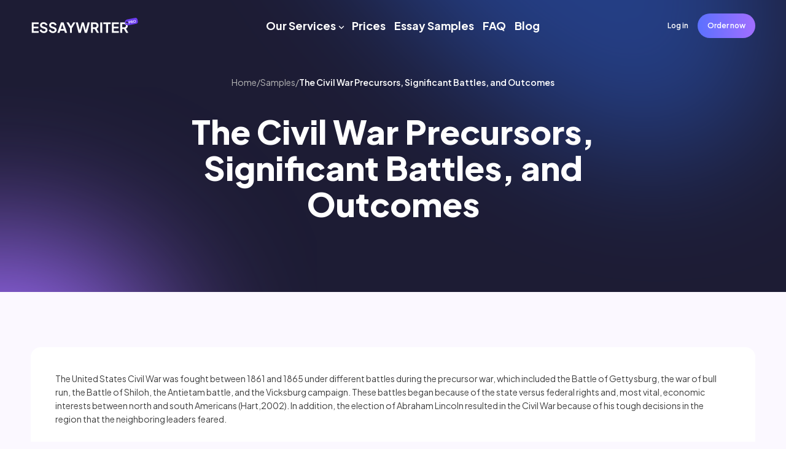

--- FILE ---
content_type: text/html; charset=UTF-8
request_url: https://essaywriter.pro/samples/the-civil-war-precursors-significant-battles-and-outcomes/
body_size: 10165
content:
<!DOCTYPE html>
<html lang="en">
<head>
		<meta charset="UTF-8">
    <meta http-equiv="X-UA-Compatible" content="IE=edge">
    <meta name="viewport" content="width=device-width, initial-scale=1.0">
		<meta name="google-site-verification" content="AUG-hrbYvC9Kdw45X1ansxoSyGUyaSvk4xl7dwzWr44" />

		<link rel="apple-touch-icon" sizes="180x180" href="/wp-content/themes/essaywriterPro/assets2024/img/favicons/apple-touch-icon.png">
		<link rel="icon" type="image/png" sizes="32x32" href="/wp-content/themes/essaywriterPro/assets2024/img/favicons/favicon-32x32.png">
		<link rel="icon" type="image/png" sizes="16x16" href="/wp-content/themes/essaywriterPro/assets2024/img/favicons/favicon-16x16.png">
		<link rel="manifest" href="/wp-content/themes/essaywriterPro/assets2024/img/favicons/site.webmanifest">
		<link rel="mask-icon" href="/wp-content/themes/essaywriterPro/assets2024/img/favicons/safari-pinned-tab.svg" color="#ffffff">
		<link rel="shortcut icon" href="/wp-content/themes/essaywriterPro/assets2024/img/favicons/favicon.ico">
		<meta name="msapplication-TileColor" content="#ffffff">
		<meta name="msapplication-config" content="/wp-content/themes/essaywriterPro/assets2024/img/favicons/browserconfig.xml">
		<meta name="theme-color" content="#ffffff">
                <link rel="manifest" href="/manifest.json">

		<link rel="preconnect" href="https://fonts.googleapis.com">
		<link rel="preconnect" href="https://fonts.gstatic.com" crossorigin>
		<link href="https://fonts.googleapis.com/css2?family=Plus+Jakarta+Sans:ital,wght@0,200..800;1,200..800&display=swap" rel="stylesheet">
		<meta name='robots' content='index, follow, max-image-preview:large, max-snippet:-1, max-video-preview:-1' />

	<!-- This site is optimized with the Yoast SEO Premium plugin v24.2 (Yoast SEO v24.2) - https://yoast.com/wordpress/plugins/seo/ -->
	<title>Essay on The Civil War Precursors, Significant Battles, and Outcomes - Essay Writer</title>
	<link rel="canonical" href="https://essaywriter.pro/samples/the-civil-war-precursors-significant-battles-and-outcomes/" />
	<meta property="og:locale" content="en_US" />
	<meta property="og:type" content="article" />
	<meta property="og:title" content="The Civil War Precursors, Significant Battles, and Outcomes" />
	<meta property="og:description" content="The United States Civil War was fought between 1861 and 1865 under different battles during the precursor war, which included the Battle of Gettysburg, the war of bull run, the" />
	<meta property="og:url" content="https://essaywriter.pro/samples/the-civil-war-precursors-significant-battles-and-outcomes/" />
	<meta property="og:site_name" content="Essay Writer" />
	<meta property="article:publisher" content="https://www.facebook.com/essaywriter32801" />
	<meta property="article:modified_time" content="2025-04-11T12:59:41+00:00" />
	<meta property="og:image" content="https://essaywriter.pro/wp-content/uploads/2023/08/ewp_logo.jpg" />
	<meta property="og:image:width" content="1000" />
	<meta property="og:image:height" content="1000" />
	<meta property="og:image:type" content="image/jpeg" />
	<meta name="twitter:card" content="summary_large_image" />
	<meta name="twitter:site" content="@essaywr1ter" />
	<meta name="twitter:label1" content="Est. reading time" />
	<meta name="twitter:data1" content="3 minutes" />
	<script type="application/ld+json" class="yoast-schema-graph">{"@context":"https://schema.org","@graph":[{"@type":"WebPage","@id":"https://essaywriter.pro/samples/the-civil-war-precursors-significant-battles-and-outcomes/","url":"https://essaywriter.pro/samples/the-civil-war-precursors-significant-battles-and-outcomes/","name":"Essay on The Civil War Precursors, Significant Battles, and Outcomes - Essay Writer","isPartOf":{"@id":"https://essaywriter.pro/#website"},"datePublished":"2023-02-10T13:09:20+00:00","dateModified":"2025-04-11T12:59:41+00:00","breadcrumb":{"@id":"https://essaywriter.pro/samples/the-civil-war-precursors-significant-battles-and-outcomes/#breadcrumb"},"inLanguage":"en-US","potentialAction":[{"@type":"ReadAction","target":["https://essaywriter.pro/samples/the-civil-war-precursors-significant-battles-and-outcomes/"]}]},{"@type":"BreadcrumbList","@id":"https://essaywriter.pro/samples/the-civil-war-precursors-significant-battles-and-outcomes/#breadcrumb","itemListElement":[{"@type":"ListItem","position":1,"name":"Home","item":"https://essaywriter.pro/"},{"@type":"ListItem","position":2,"name":"All Samples","item":"https://essaywriter.pro/samples/"},{"@type":"ListItem","position":3,"name":"The Civil War Precursors, Significant Battles, and Outcomes"}]},{"@type":"WebSite","@id":"https://essaywriter.pro/#website","url":"https://essaywriter.pro/","name":"Essay Writer","description":"Professional Essay Writing Service","publisher":{"@id":"https://essaywriter.pro/#organization"},"potentialAction":[{"@type":"SearchAction","target":{"@type":"EntryPoint","urlTemplate":"https://essaywriter.pro/?s={search_term_string}"},"query-input":{"@type":"PropertyValueSpecification","valueRequired":true,"valueName":"search_term_string"}}],"inLanguage":"en-US"},{"@type":"Organization","@id":"https://essaywriter.pro/#organization","name":"Essay Writer","url":"https://essaywriter.pro/","logo":{"@type":"ImageObject","inLanguage":"en-US","@id":"https://essaywriter.pro/#/schema/logo/image/","url":"https://essaywriter.pro/wp-content/uploads/2023/08/ewp_logo.jpg","contentUrl":"https://essaywriter.pro/wp-content/uploads/2023/08/ewp_logo.jpg","width":1000,"height":1000,"caption":"Essay Writer"},"image":{"@id":"https://essaywriter.pro/#/schema/logo/image/"},"sameAs":["https://www.facebook.com/essaywriter32801","https://x.com/essaywr1ter"]}]}</script>
	<!-- / Yoast SEO Premium plugin. -->


<link rel="alternate" type="application/rss+xml" title="Essay Writer &raquo; Feed" href="https://essaywriter.pro/feed/" />
<link rel="alternate" type="application/rss+xml" title="Essay Writer &raquo; Comments Feed" href="https://essaywriter.pro/comments/feed/" />

<style id='classic-theme-styles-inline-css' type='text/css'>
/*! This file is auto-generated */
.wp-block-button__link{color:#fff;background-color:#32373c;border-radius:9999px;box-shadow:none;text-decoration:none;padding:calc(.667em + 2px) calc(1.333em + 2px);font-size:1.125em}.wp-block-file__button{background:#32373c;color:#fff;text-decoration:none}
</style>
<style id='global-styles-inline-css' type='text/css'>
body{--wp--preset--color--black: #000000;--wp--preset--color--cyan-bluish-gray: #abb8c3;--wp--preset--color--white: #ffffff;--wp--preset--color--pale-pink: #f78da7;--wp--preset--color--vivid-red: #cf2e2e;--wp--preset--color--luminous-vivid-orange: #ff6900;--wp--preset--color--luminous-vivid-amber: #fcb900;--wp--preset--color--light-green-cyan: #7bdcb5;--wp--preset--color--vivid-green-cyan: #00d084;--wp--preset--color--pale-cyan-blue: #8ed1fc;--wp--preset--color--vivid-cyan-blue: #0693e3;--wp--preset--color--vivid-purple: #9b51e0;--wp--preset--gradient--vivid-cyan-blue-to-vivid-purple: linear-gradient(135deg,rgba(6,147,227,1) 0%,rgb(155,81,224) 100%);--wp--preset--gradient--light-green-cyan-to-vivid-green-cyan: linear-gradient(135deg,rgb(122,220,180) 0%,rgb(0,208,130) 100%);--wp--preset--gradient--luminous-vivid-amber-to-luminous-vivid-orange: linear-gradient(135deg,rgba(252,185,0,1) 0%,rgba(255,105,0,1) 100%);--wp--preset--gradient--luminous-vivid-orange-to-vivid-red: linear-gradient(135deg,rgba(255,105,0,1) 0%,rgb(207,46,46) 100%);--wp--preset--gradient--very-light-gray-to-cyan-bluish-gray: linear-gradient(135deg,rgb(238,238,238) 0%,rgb(169,184,195) 100%);--wp--preset--gradient--cool-to-warm-spectrum: linear-gradient(135deg,rgb(74,234,220) 0%,rgb(151,120,209) 20%,rgb(207,42,186) 40%,rgb(238,44,130) 60%,rgb(251,105,98) 80%,rgb(254,248,76) 100%);--wp--preset--gradient--blush-light-purple: linear-gradient(135deg,rgb(255,206,236) 0%,rgb(152,150,240) 100%);--wp--preset--gradient--blush-bordeaux: linear-gradient(135deg,rgb(254,205,165) 0%,rgb(254,45,45) 50%,rgb(107,0,62) 100%);--wp--preset--gradient--luminous-dusk: linear-gradient(135deg,rgb(255,203,112) 0%,rgb(199,81,192) 50%,rgb(65,88,208) 100%);--wp--preset--gradient--pale-ocean: linear-gradient(135deg,rgb(255,245,203) 0%,rgb(182,227,212) 50%,rgb(51,167,181) 100%);--wp--preset--gradient--electric-grass: linear-gradient(135deg,rgb(202,248,128) 0%,rgb(113,206,126) 100%);--wp--preset--gradient--midnight: linear-gradient(135deg,rgb(2,3,129) 0%,rgb(40,116,252) 100%);--wp--preset--font-size--small: 13px;--wp--preset--font-size--medium: 20px;--wp--preset--font-size--large: 36px;--wp--preset--font-size--x-large: 42px;--wp--preset--spacing--20: 0.44rem;--wp--preset--spacing--30: 0.67rem;--wp--preset--spacing--40: 1rem;--wp--preset--spacing--50: 1.5rem;--wp--preset--spacing--60: 2.25rem;--wp--preset--spacing--70: 3.38rem;--wp--preset--spacing--80: 5.06rem;--wp--preset--shadow--natural: 6px 6px 9px rgba(0, 0, 0, 0.2);--wp--preset--shadow--deep: 12px 12px 50px rgba(0, 0, 0, 0.4);--wp--preset--shadow--sharp: 6px 6px 0px rgba(0, 0, 0, 0.2);--wp--preset--shadow--outlined: 6px 6px 0px -3px rgba(255, 255, 255, 1), 6px 6px rgba(0, 0, 0, 1);--wp--preset--shadow--crisp: 6px 6px 0px rgba(0, 0, 0, 1);}:where(.is-layout-flex){gap: 0.5em;}:where(.is-layout-grid){gap: 0.5em;}body .is-layout-flex{display: flex;}body .is-layout-flex{flex-wrap: wrap;align-items: center;}body .is-layout-flex > *{margin: 0;}body .is-layout-grid{display: grid;}body .is-layout-grid > *{margin: 0;}:where(.wp-block-columns.is-layout-flex){gap: 2em;}:where(.wp-block-columns.is-layout-grid){gap: 2em;}:where(.wp-block-post-template.is-layout-flex){gap: 1.25em;}:where(.wp-block-post-template.is-layout-grid){gap: 1.25em;}.has-black-color{color: var(--wp--preset--color--black) !important;}.has-cyan-bluish-gray-color{color: var(--wp--preset--color--cyan-bluish-gray) !important;}.has-white-color{color: var(--wp--preset--color--white) !important;}.has-pale-pink-color{color: var(--wp--preset--color--pale-pink) !important;}.has-vivid-red-color{color: var(--wp--preset--color--vivid-red) !important;}.has-luminous-vivid-orange-color{color: var(--wp--preset--color--luminous-vivid-orange) !important;}.has-luminous-vivid-amber-color{color: var(--wp--preset--color--luminous-vivid-amber) !important;}.has-light-green-cyan-color{color: var(--wp--preset--color--light-green-cyan) !important;}.has-vivid-green-cyan-color{color: var(--wp--preset--color--vivid-green-cyan) !important;}.has-pale-cyan-blue-color{color: var(--wp--preset--color--pale-cyan-blue) !important;}.has-vivid-cyan-blue-color{color: var(--wp--preset--color--vivid-cyan-blue) !important;}.has-vivid-purple-color{color: var(--wp--preset--color--vivid-purple) !important;}.has-black-background-color{background-color: var(--wp--preset--color--black) !important;}.has-cyan-bluish-gray-background-color{background-color: var(--wp--preset--color--cyan-bluish-gray) !important;}.has-white-background-color{background-color: var(--wp--preset--color--white) !important;}.has-pale-pink-background-color{background-color: var(--wp--preset--color--pale-pink) !important;}.has-vivid-red-background-color{background-color: var(--wp--preset--color--vivid-red) !important;}.has-luminous-vivid-orange-background-color{background-color: var(--wp--preset--color--luminous-vivid-orange) !important;}.has-luminous-vivid-amber-background-color{background-color: var(--wp--preset--color--luminous-vivid-amber) !important;}.has-light-green-cyan-background-color{background-color: var(--wp--preset--color--light-green-cyan) !important;}.has-vivid-green-cyan-background-color{background-color: var(--wp--preset--color--vivid-green-cyan) !important;}.has-pale-cyan-blue-background-color{background-color: var(--wp--preset--color--pale-cyan-blue) !important;}.has-vivid-cyan-blue-background-color{background-color: var(--wp--preset--color--vivid-cyan-blue) !important;}.has-vivid-purple-background-color{background-color: var(--wp--preset--color--vivid-purple) !important;}.has-black-border-color{border-color: var(--wp--preset--color--black) !important;}.has-cyan-bluish-gray-border-color{border-color: var(--wp--preset--color--cyan-bluish-gray) !important;}.has-white-border-color{border-color: var(--wp--preset--color--white) !important;}.has-pale-pink-border-color{border-color: var(--wp--preset--color--pale-pink) !important;}.has-vivid-red-border-color{border-color: var(--wp--preset--color--vivid-red) !important;}.has-luminous-vivid-orange-border-color{border-color: var(--wp--preset--color--luminous-vivid-orange) !important;}.has-luminous-vivid-amber-border-color{border-color: var(--wp--preset--color--luminous-vivid-amber) !important;}.has-light-green-cyan-border-color{border-color: var(--wp--preset--color--light-green-cyan) !important;}.has-vivid-green-cyan-border-color{border-color: var(--wp--preset--color--vivid-green-cyan) !important;}.has-pale-cyan-blue-border-color{border-color: var(--wp--preset--color--pale-cyan-blue) !important;}.has-vivid-cyan-blue-border-color{border-color: var(--wp--preset--color--vivid-cyan-blue) !important;}.has-vivid-purple-border-color{border-color: var(--wp--preset--color--vivid-purple) !important;}.has-vivid-cyan-blue-to-vivid-purple-gradient-background{background: var(--wp--preset--gradient--vivid-cyan-blue-to-vivid-purple) !important;}.has-light-green-cyan-to-vivid-green-cyan-gradient-background{background: var(--wp--preset--gradient--light-green-cyan-to-vivid-green-cyan) !important;}.has-luminous-vivid-amber-to-luminous-vivid-orange-gradient-background{background: var(--wp--preset--gradient--luminous-vivid-amber-to-luminous-vivid-orange) !important;}.has-luminous-vivid-orange-to-vivid-red-gradient-background{background: var(--wp--preset--gradient--luminous-vivid-orange-to-vivid-red) !important;}.has-very-light-gray-to-cyan-bluish-gray-gradient-background{background: var(--wp--preset--gradient--very-light-gray-to-cyan-bluish-gray) !important;}.has-cool-to-warm-spectrum-gradient-background{background: var(--wp--preset--gradient--cool-to-warm-spectrum) !important;}.has-blush-light-purple-gradient-background{background: var(--wp--preset--gradient--blush-light-purple) !important;}.has-blush-bordeaux-gradient-background{background: var(--wp--preset--gradient--blush-bordeaux) !important;}.has-luminous-dusk-gradient-background{background: var(--wp--preset--gradient--luminous-dusk) !important;}.has-pale-ocean-gradient-background{background: var(--wp--preset--gradient--pale-ocean) !important;}.has-electric-grass-gradient-background{background: var(--wp--preset--gradient--electric-grass) !important;}.has-midnight-gradient-background{background: var(--wp--preset--gradient--midnight) !important;}.has-small-font-size{font-size: var(--wp--preset--font-size--small) !important;}.has-medium-font-size{font-size: var(--wp--preset--font-size--medium) !important;}.has-large-font-size{font-size: var(--wp--preset--font-size--large) !important;}.has-x-large-font-size{font-size: var(--wp--preset--font-size--x-large) !important;}
.wp-block-navigation a:where(:not(.wp-element-button)){color: inherit;}
:where(.wp-block-post-template.is-layout-flex){gap: 1.25em;}:where(.wp-block-post-template.is-layout-grid){gap: 1.25em;}
:where(.wp-block-columns.is-layout-flex){gap: 2em;}:where(.wp-block-columns.is-layout-grid){gap: 2em;}
.wp-block-pullquote{font-size: 1.5em;line-height: 1.6;}
</style>
<link rel='stylesheet' id='style-general-css' href='https://essaywriter.pro/wp-content/themes/essaywriterPro/assets2024/css/general-new.min.css?ver=1.184' type='text/css' media='all' />
<link rel='stylesheet' id='style-samples-css' href='https://essaywriter.pro/wp-content/themes/essaywriterPro/assets2024/css/samples.min.css?ver=1.184' type='text/css' media='all' />
<script type="text/javascript" src="https://essaywriter.pro/wp-content/themes/essaywriterPro/assets2024/js/script.min.js?ver=1.184" id="script-general-js" defer="defer" data-wp-strategy="defer"></script>
<script type="text/javascript" src="https://essaywriter.pro/wp-content/themes/essaywriterPro/assets2024/js/samples.min.js?ver=1.184" id="script-samples-js" defer="defer" data-wp-strategy="defer"></script>
<link rel="https://api.w.org/" href="https://essaywriter.pro/wp-json/" /><link rel="alternate" type="application/json" href="https://essaywriter.pro/wp-json/wp/v2/samples/1490" /><link rel="EditURI" type="application/rsd+xml" title="RSD" href="https://essaywriter.pro/xmlrpc.php?rsd" />
<link rel='shortlink' href='https://essaywriter.pro/?p=1490' />
<link rel="alternate" type="application/json+oembed" href="https://essaywriter.pro/wp-json/oembed/1.0/embed?url=https%3A%2F%2Fessaywriter.pro%2Fsamples%2Fthe-civil-war-precursors-significant-battles-and-outcomes%2F" />
<link rel="icon" href="https://essaywriter.pro/wp-content/uploads/2016/11/cropped-favicon-32x32.png" sizes="32x32" />
<link rel="icon" href="https://essaywriter.pro/wp-content/uploads/2016/11/cropped-favicon-192x192.png" sizes="192x192" />
<link rel="apple-touch-icon" href="https://essaywriter.pro/wp-content/uploads/2016/11/cropped-favicon-180x180.png" />
<meta name="msapplication-TileImage" content="https://essaywriter.pro/wp-content/uploads/2016/11/cropped-favicon-270x270.png" />
<style id="wpforms-css-vars-root">
				:root {
					--wpforms-field-border-radius: 3px;
--wpforms-field-border-style: solid;
--wpforms-field-border-size: 1px;
--wpforms-field-background-color: #ffffff;
--wpforms-field-border-color: rgba( 0, 0, 0, 0.25 );
--wpforms-field-border-color-spare: rgba( 0, 0, 0, 0.25 );
--wpforms-field-text-color: rgba( 0, 0, 0, 0.7 );
--wpforms-field-menu-color: #ffffff;
--wpforms-label-color: rgba( 0, 0, 0, 0.85 );
--wpforms-label-sublabel-color: rgba( 0, 0, 0, 0.55 );
--wpforms-label-error-color: #d63637;
--wpforms-button-border-radius: 3px;
--wpforms-button-border-style: none;
--wpforms-button-border-size: 1px;
--wpforms-button-background-color: #066aab;
--wpforms-button-border-color: #066aab;
--wpforms-button-text-color: #ffffff;
--wpforms-page-break-color: #066aab;
--wpforms-background-image: none;
--wpforms-background-position: center center;
--wpforms-background-repeat: no-repeat;
--wpforms-background-size: cover;
--wpforms-background-width: 100px;
--wpforms-background-height: 100px;
--wpforms-background-color: rgba( 0, 0, 0, 0 );
--wpforms-background-url: none;
--wpforms-container-padding: 0px;
--wpforms-container-border-style: none;
--wpforms-container-border-width: 1px;
--wpforms-container-border-color: #000000;
--wpforms-container-border-radius: 3px;
--wpforms-field-size-input-height: 43px;
--wpforms-field-size-input-spacing: 15px;
--wpforms-field-size-font-size: 16px;
--wpforms-field-size-line-height: 19px;
--wpforms-field-size-padding-h: 14px;
--wpforms-field-size-checkbox-size: 16px;
--wpforms-field-size-sublabel-spacing: 5px;
--wpforms-field-size-icon-size: 1;
--wpforms-label-size-font-size: 16px;
--wpforms-label-size-line-height: 19px;
--wpforms-label-size-sublabel-font-size: 14px;
--wpforms-label-size-sublabel-line-height: 17px;
--wpforms-button-size-font-size: 17px;
--wpforms-button-size-height: 41px;
--wpforms-button-size-padding-h: 15px;
--wpforms-button-size-margin-top: 10px;
--wpforms-container-shadow-size-box-shadow: none;

				}
			</style>
  <script type="application/ld+json">
        {
        "@context" : "http://schema.org",
        "@type" : "Organization",
        "name" : "Essay Writer PRO",
        "description": "Professional Essay Writing Service",
        "image": "https://essaywriter.pro/img/EssayWriter-Logo.png",
        "url" : "https://essaywriter.pro",
        "telephone": "(888) 561-7959",
        "address": {
            "@type": "PostalAddress",
            "streetAddress": "618 E. South Street",
            "addressLocality": "Orlando",
            "addressRegion": "FL",
            "postOfficeBoxNumber": "32801",
            "addressCountry": "USA"
        },
        "sameAs" : [
            "https://www.linkedin.com/company/essay-writer-pro",
            "https://www.facebook.com/essaywriter32801",
            "https://twitter.com/essaywr1ter",
            "https://www.crunchbase.com/organization/essay-writer-2e68"
            ]
        }
    </script>


    <script type="text/javascript">
        window.onload = function() {
            let element_sign_in =  document.getElementById('sign_in_but');
            if (typeof(element_sign_in) != 'undefined' && element_sign_in != null)
            {
                element_sign_in.onclick = function () {
                    window.location.href = 'https://essaywriter.pro/sign-in/';
                };
            }
            let element_sign_in2 =  document.getElementById('sign_in_but2');
            if (typeof(element_sign_in2) != 'undefined' && element_sign_in2 != null)
            {
                element_sign_in2.onclick = function () {
                    window.location.href = 'https://essaywriter.pro/sign-in/';
                };
            }
        }
    </script>
		<link rel="preconnect" href="https://fonts.googleapis.com">
		<link rel="preconnect" href="https://fonts.gstatic.com" crossorigin>

<!-- Global site tag (gtag.js) - Google Analytics -->
<script async src="https://www.googletagmanager.com/gtag/js?id=UA-213181085-1"></script>
<script>
  window.dataLayer = window.dataLayer || [];
  function gtag(){dataLayer.push(arguments);}
  gtag('js', new Date());

  gtag('config', 'UA-213181085-1');
</script>
<script>
    (function(i,s,o,g,r,a,m){
        i["esSdk"] = r;
        i[r] = i[r] || function()

        { (i[r].q = i[r].q || []).push(arguments) }
        , a=s.createElement(o), m=s.getElementsByTagName(o)[0]; a.async=1; a.src=g;
        m.parentNode.insertBefore(a,m)}
        ) (window, document, "script", "https://esputnik.com/scripts/v1/public/scripts?apiKey=eyJhbGciOiJSUzI1NiJ9.[base64].ALf8H1XGbc9l2_S8l5_nWGGqmemuztmx7bVIwmG8LM3ailySKVZaCZ7G2-_Z9yE6nm-b-nF01UaDFzopVRFDEA&domain=8E11AB58-B503-453A-B99A-7F32B6463974", "es");
    es("pushOn");
</script>
<style>
	.navbar__logo-img {
		height: 25px;
		width: 175px;
	}
	.navbar__logo-link {
		height: 25px;
		width: 175px;
	  padding-top: 0;
	  padding-right: 0;
	}
	@media (max-width: 575px) {
	  .nav-link__order.bttn {
	    display: none;
	  }
	}
</style>
</head>

	<body data-rsssl=1 class="samples-template-default single single-samples postid-1490 group-blog">
	    <header class="header">
	        <section class="header-bar">
	            <div class="i-container">
	                <nav class="header__navbar navbar">
	                    <div class="navbar-section">
																											<a class="navbar__logo-link" href="/">
																<img class="navbar__logo-img" loading="lazy" width="175" height="25" src="/wp-content/themes/essaywriterPro/assets2024/img/header/logo-main-new.svg" alt="Essay Writer" />
																<img class="navbar__logo-add" loading="lazy" width="22" height="13" src="/wp-content/themes/essaywriterPro/assets2024/img/header/logo-add.svg" alt="Pro" />
														</a>
														                    </div>
	                    <div class="navbar-section">
	                        <nav class="dropmenu deskNav">
	                            <ul>
	                                <li>
	                                    <a href="/services/" class=" submenu">Our Services</a>
	                                    <ul class="inner-menu">
	                                        <li><a href="/essay-writing/">Essay Writing Help</a></li>
	                                        <li><a href="/dissertation-writing/">Dissertation Writing</a></li>
	                                        <li><a href="/admission-essays/">Admission Essays</a></li>
	                                        <li><a href="/research-paper-writing-service/">Research Paper Writing</a></li>
	                                        <li><a href="/term-paper-writing/">Term Paper Writing</a></li>
	                                        <li><a href="/lab-report-writing/">Lab Report Writing</a></li>
	                                        <li><a href="/application-letter-writing/">Application Letter Writing</a></li>
	                                        <li><a href="/editing-proofreading/">Editing &amp; Proofreading</a></li>
	                                        <li><a href="/business-and-resume-writing/">Business and Resume Writing</a></li>
	                                        <li><a href="/homework-help/">Homework Help</a></li>
																					<li><a href="/academic-writer/">Academic Writer</a></li>
																					<li><a href="/research-paper-writer/">Research Paper Writer</a></li>
																					<li><a href="/dissertation-writer/">Dissertation Writer</a></li>
	                                    </ul>
	                                </li>
	                                <li>
	                                    <a href="/prices/">Prices</a>
	                                </li>
	                                <li>
	                                    <a href="/samples/">Essay Samples</a>
	                                </li>
	                                <li>
	                                    <a href="/faq/">FAQ</a>
	                                </li>
																	<li>
	                                    <a href="/blog/">Blog</a>
	                                </li>
	                            </ul>
	                        </nav>
	                    </div>
	                    <div class="navbar-section">
	                        <nav class="dropmenu mobNav">
	                            <div class="moblist1 active">
	                                <ul>
	                                    <li><span class="toMobNavLevel2" data-toMobNavLevel2=".subNavServices">Our Services <i class="menu-arrow"></i></span></li>
	                                    <li><a href="/prices/">Prices</a></li>
	                                    <li><a href="/samples/">Essay Samples</a></li>
	                                    <li><a href="/faq/">FAQ</a></li>
																			<li><a href="/blog/">Blog</a></li>
	                                </ul>
	                                <div class="mob-contacts">
	                                    <div class="mob-contacts__title">Contact Us</div>
	                                    <span class="mob-contacts__phone">888-561-7959</span>
	                                    <a href="mailto:support@essaywriter.pro" class="mob-contacts__mail">support@essaywriter.pro</a>
	                                    <span class="mob-contacts__adress">618 E. South Street, Orlando FL, 32801 USA</span>
	                                </div>
	                                <div class="mob-menu-btns">
																												                        <span class="mob-menu-btns__log-in" id="sign_in_but">Log in</span>
									                    	                                    <a class="mob-menu-btns__order" href="/order/">Order now</a>
	                                </div>
	                            </div>
	                            <div class="moblist2">
	                                <ul class="subNavServices">
	                                    <li><span class="backMobNavLevel1 link menu-back">Our Services</span></li>
																			<li><a href="/services/">Services</a></li>
	                                    <li><a href="/essay-writing/">Essay Writing Help</a></li>
	                                    <li><a href="/dissertation-writing/">Dissertation Writing</a></li>
	                                    <li><a href="/admission-essays/">Admission Essays</a></li>
	                                    <li><a href="/research-paper-writing-service/">Research Paper Writing</a></li>
	                                    <li><a href="/term-paper-writing/">Term Paper Writing</a></li>
	                                    <li><a href="/lab-report-writing/">Lab Report Writing</a></li>
	                                    <li><a href="/application-letter-writing/">Application Letter Writing</a></li>
	                                    <li><a href="/editing-proofreading/">Editing &amp; Proofreading</a></li>
	                                    <li><a href="/business-and-resume-writing/">Business and Resume Writing</a></li>
	                                    <li><a href="/homework-help/">Homework Help</a></li>
																			<li><a href="/academic-writer/">Academic Writer</a></li>
																			<li><a href="/research-paper-writer/">Research Paper Writer</a></li>
																			<li><a href="/dissertation-writer/">Dissertation Writer</a></li>
	                                </ul>
	                            </div>
	                        </nav>
	                        <a class="nav-link nav-link__order bttn bttn__sm bttn__anim-2" href="/order/">Order now</a>
																                        <div class="icon-sign-in" id="sign_in_but2"><span>Log in</span></div>
			                    	                        <div class="icon-menu">
	                            <div class="bar1"></div>
	                            <div class="bar2"></div>
	                            <div class="bar3"></div>
	                        </div>
	                    </div>
	                </nav>
	            </div>
	        </section>

		<section class="hero-main">
             <div class="i-container">
                 <div class="hero-main__breadcrumbs"><a href="/">Home</a>/<a href="/samples/">Samples</a>/<strong>The Civil War Precursors, Significant Battles, and Outcomes</strong></div>
                 <h1 class="hero-main__title"><span>The Civil War Precursors, Significant Battles, and Outcomes</span></h1>
             </div>
         </section>
     </header>

     <section class="samples__wrap">
         <div class="i-container">
             <div class="sample__wrap-inner">
                 <div class="sample-content__original">
									 <p>The United States Civil War was fought between 1861 and 1865 under different battles during the precursor war, which included the Battle of Gettysburg, the war of bull run, the Battle of Shiloh, the Antietam battle, and the Vicksburg campaign. These battles began because of the state versus federal rights and, most vital, economic interests between north and south Americans (Hart,2002). In addition, the election of Abraham Lincoln resulted in the Civil War because of his tough decisions in the region that the neighboring leaders feared.</p>
<p>The Battle of Bull Run was fought primarily to block the Union army from advancing on the Confederate capital. The war was catalyzed by the early victories that the Union troops had acquired from conquering other territories; this motivated President Abraham Lincoln to mount an offensive that would hit their enemies, open the way to their expansion, and prevent the enemy from finding a way into their territory. However, at the end of the Battle, there were more than three thousand casualties from the Union. Confederates had lost less than a thousand eight hundred soldiers.</p>
<p>The Battle of the Antietam is also called the Battle of Sharpsburg because the Battle was fought near Sharpsburg town. The war began at dawn with all of Lee&#8217;s troops being sick, hungry, and worn out. They kept an eye on McClellan&#8217;s army assembling along the creek&#8217;s east side. The Battle involved a huge number of forces that outnumbered the Confederate soldiers. The troops fought in a thirty-acre cornfield, making it the deadliest Battle in American history. The Battle involved the use of advanced weapons, unwise tactics, and the use of terrible decisions by the leaders. As a result, thousands of people lost their lives. Furthermore, many soldiers were injured and captured as captives in the Battle. As a result, the Union claimed their victory, keeping the Confederates in their southern region box, making it easy for President Lincoln to get liberated on September 22, 1862, finally.</p>
<p>There was also the Battle of Gettysburg, which resulted because of the conflict over the road junction in Gettysburg between the two armies of the Union and the Confederate. The war was fought for three days. Many soldiers took part in the war, resulting in more than fifty thousand deaths. This ended the Confederate&#8217;s ambition to invade the North and bring the civil war to a swift end. The Battle involved many casualties of the entire Battle and is often referred to as the war&#8217;s turning point because of the Union&#8217;s decisive victory. As a result, the Gettysburg bloody engagement stopped the Confederate force that persistently changed America to be at peace.</p>
<p>The Vicksburg campaign was another war in the United States that began when the Union soldiers attempted to cross the Mississippi at the Grand Gulf, a strategic point that the Union and the Confederates were scrambling. The Battle of Vicksburg was a final Union triumph during the American civil war that brought about the division of the Confederates and cemented the influence of the Union. Furthermore, there was also a clash between the two groups at the big black river. This resulted in the defeat of the confederates by the Union. The war resulted in thousands of soldiers losing their lives. This resulted in the Confederates surrendering their authority over the Mississippi River, splitting the South into two.</p>
<p>The Battle of Shiloh, also called the Pittsburg landing Battle, allowed the Union soldiers to penetrate the Confederate&#8217;s interior. This resulted in war at the Shiloh church, where the Confederates swept the Union line from the region. Despite the heavy gun attacks from the Confederates, the Union&#8217;s soldiers countered the attacks, but they slowly lost ground to the Confederates. In the Battle, many soldiers from both sides lost their lives. The Battle of Shiloh ended with the loss of the Confederates over the United States (Union) in Pittsburgh.</p>
<h3 style="text-align: center;"><strong>References</strong></h3>
<p>Hart, J. M. (2002). <em>Empire and revolution: The Americans in Mexico since the civil war</em>. Univ of California Press. https://books.google.com/books?hl=en&amp;lr=&amp;id=LI71T7UUYwMC&amp;oi=fnd&amp;pg=PP11&amp;dq=+Civil+War+Precursors+in+USA&amp;ots=mqHX3Z-1yq&amp;sig=P2AZeBrgPJNxg7Ss90NcztjCMI4</p>
									 <div class="author__wrap">
									 	 									 	 Writer: <a href="/writers/ariane-brunet/" class="author__link">Ariane Brunet</a>
									 </div>
								 </div>
                 <div class="sample-content__separated"></div>

								 <div class="footer-nav">
                    <div class="footer-nav__item prev">
                        <a href="https://essaywriter.pro/samples/stress-and-anxiety-in-a-school-setting/" rel="prev">Previous sample</a>                    </div>
                    <div class="footer-nav__item next">
												<a href="https://essaywriter.pro/samples/the-novel-dracula/" rel="next">Next sample</a>                    </div>
                </div>
								<div class="cta__wrap">
			            <div class="cta">
			                <div class="cta__wrap-inner">
			                    <div class="cta__title">Did You Like <strong>This Essay</strong>?</div>
			                    <div class="cta__text">If you liked this essay, we can write a similar custom one just for you. Let our professional writers craft a high-quality essay tailored to your needs. Place your order today and experience the excellence of EssayWriter.pro!</div>
			                    <a href="/order/" class="bttn cta__bttn">Order now</a>
			                </div>
			            </div>
			          </div>
             </div>
         </div>
     </section>

  <footer class="footer">
      <div class="i-container">
         <div class="footer__inner">
              <div class="footer__item footer__item-1">
                                      <a class="navbar__logo-link" href="/">
                        <img class="navbar__logo-img" loading="lazy" width="175" height="25" src="/wp-content/themes/essaywriterPro/assets2024/img/header/logo-main-new.svg" alt="Essay Writer" />
                        <img class="navbar__logo-add" loading="lazy" width="22" height="13" src="/wp-content/themes/essaywriterPro/assets2024/img/header/logo-add.svg" alt="Pro" />
                    </a>
                                    <div class="footer__copy">Copyright © 2026 EssayWriter.pro</div>
                  <div class="footer__social">
                      <a href="#" class="footer__social-link">
                          <img src="/wp-content/themes/essaywriterPro/assets2024/img/facebook.svg" alt="facebook" loading="lazy" width="18" height="18" class="footer__social-img">
                      </a>
                      <a href="#" class="footer__social-link">
                          <img src="/wp-content/themes/essaywriterPro/assets2024/img/instagram.svg" alt="instagram" loading="lazy" width="18" height="18" class="footer__social-img">
                      </a>
                      <a href="#" class="footer__social-link">
                          <img src="/wp-content/themes/essaywriterPro/assets2024/img/twitter.svg" alt="twitter" loading="lazy" width="18" height="18" class="footer__social-img">
                      </a>
                  </div>
              </div>
              <div class="footer__item footer__item-2">
                  <div class="footer__title">Company</div>
                  <ul class="footer__company">
                      <li><a href="/about-us/">About</a></li>
                      <li><a href="/testimonials/">Testimonials</a></li>
                      <li><a href="/samples/">Samples</a></li>
                      <li><a href="/terms/">Terms</a></li>
                      <li><a href="/privacy-policy/">Privacy Policy</a></li>
                  </ul>
              </div>
              <div class="footer__item footer__item-3">
                  <div class="footer__title">Contact us</div>
                  <div class="footer__phone"><img src="/wp-content/themes/essaywriterPro/assets2024/img/phone.svg" alt="phone" loading="lazy" width="12" height="12"> 888-561-7959</div>
                  <div class="footer__mail"><img src="/wp-content/themes/essaywriterPro/assets2024/img/mail.svg" alt="mail" loading="lazy" width="12" height="12"> support@essaywriter.pro</div>
                  <div class="footer__map"><img src="/wp-content/themes/essaywriterPro/assets2024/img/map.svg" alt="map" loading="lazy" width="12" height="12"> 618 E. South Street,<br> Orlando FL, 32801 USA</div>
              </div>
              <div class="footer__item footer__item-4">
                  <div class="footer__title">Recent Posts</div>
                  <ul class="footer__resent">
                      <li><a href="https://essaywriter.pro/2025/07/03/will-ai-replace-essay-writing-or-just-make-it-easier/">Will AI Replace Essay Writing or Just Make It Easier?</a> </li> <li><a href="https://essaywriter.pro/2025/04/10/essaypro-review/">EssayPro Reviews 2025</a> </li> <li><a href="https://essaywriter.pro/2025/01/17/how-to-maximize-space-in-a-tiny-dorm-room/">How to Maximize Space in a Tiny Dorm Room</a> </li> <li><a href="https://essaywriter.pro/2024/12/17/setting-new-years-goals-during-christmas-break/">Setting New Year’s Goals During Christmas Break</a> </li>                   </ul>
              </div>
         </div>
      </div>
  </footer>
  
  <!--Start of Tawk.to Script-->
  <script type="text/javascript">
      var Tawk_API=Tawk_API||{}, Tawk_LoadStart=new Date();
      (function(){
          var s1=document.createElement("script"),s0=document.getElementsByTagName("script")[0];
          s1.async=true;
          s1.src='https://embed.tawk.to/5d5a8d4777aa790be32f9af4/1ek16lc43';
          s1.charset='UTF-8';
          s1.setAttribute('crossorigin','*');
          s0.parentNode.insertBefore(s1,s0);
      })();
  </script>
  <!--End of Tawk.to Script-->
 
  
  <script async data-id="101433571" src="//static.getclicky.com/js"></script>
</body>
</html>


<!-- Page supported by LiteSpeed Cache 7.3.0.1 on 2026-01-27 14:24:44 -->

--- FILE ---
content_type: text/css
request_url: https://essaywriter.pro/wp-content/themes/essaywriterPro/assets2024/css/general-new.min.css?ver=1.184
body_size: 4879
content:
*,::after,::before{box-sizing:border-box}*{margin:0;padding:0;box-sizing:border-box}html{font-family:sans-serif;line-height:1.15;-webkit-text-size-adjust:100%;-ms-text-size-adjust:100%;-ms-overflow-style:scrollbar;-webkit-tap-highlight-color:transparent}article,aside,dialog,figcaption,figure,footer,header,hgroup,main,nav,section{display:block}body{margin:0;font-family:-apple-system,BlinkMacSystemFont,"Segoe UI",Roboto,"Helvetica Neue",Arial,sans-serif,"Apple Color Emoji","Segoe UI Emoji","Segoe UI Symbol";font-size:1rem;font-weight:400;line-height:1.5;color:#212529;text-align:left;background-color:#fff}[tabindex="-1"]:focus{outline:0!important}hr{box-sizing:content-box;height:0;overflow:visible}h1,h2,h3,h4,h5,h6{margin-top:0;margin-bottom:.5rem}p{margin-top:0;margin-bottom:1rem}abbr[data-original-title],abbr[title]{text-decoration:underline;-webkit-text-decoration:underline dotted;text-decoration:underline dotted;cursor:help;border-bottom:0}address{margin-bottom:1rem;font-style:normal;line-height:inherit}dl,ol,ul{margin-top:0;margin-bottom:1rem}ol ol,ol ul,ul ol,ul ul{margin-bottom:0}dt{font-weight:700}dd{margin-bottom:.5rem;margin-left:0}blockquote{margin:0 0 1rem}dfn{font-style:italic}b,strong{font-weight:bolder}small{font-size:80%}sub,sup{position:relative;font-size:75%;line-height:0;vertical-align:baseline}sub{bottom:-.25em}sup{top:-.5em}a{color:#007bff;text-decoration:none;background-color:transparent;-webkit-text-decoration-skip:objects}a:hover{color:#0056b3;text-decoration:underline}a:not([href]):not([tabindex]){color:inherit;text-decoration:none}a:not([href]):not([tabindex]):focus,a:not([href]):not([tabindex]):hover{color:inherit;text-decoration:none}a:not([href]):not([tabindex]):focus{outline:0}code,kbd,pre,samp{font-family:monospace,monospace;font-size:1em}pre{margin-top:0;margin-bottom:1rem;overflow:auto;-ms-overflow-style:scrollbar}figure{margin:0 0 1rem}img{vertical-align:middle;border-style:none}svg:not(:root){overflow:hidden}table{border-collapse:collapse}caption{padding-top:.75rem;padding-bottom:.75rem;color:#6c757d;text-align:left;caption-side:bottom}th{text-align:inherit}label{display:inline-block;margin-bottom:.5rem}button{border-radius:0}button:focus{outline:1px dotted;outline:5px auto -webkit-focus-ring-color}button,input,optgroup,select,textarea{margin:0;font-family:inherit;font-size:inherit;line-height:inherit}button,input{overflow:visible}button,select{text-transform:none}[type=reset],[type=submit],button,html [type=button]{-webkit-appearance:button}[type=button]::-moz-focus-inner,[type=reset]::-moz-focus-inner,[type=submit]::-moz-focus-inner,button::-moz-focus-inner{padding:0;border-style:none}input[type=checkbox],input[type=radio]{box-sizing:border-box;padding:0}input[type=date],input[type=datetime-local],input[type=month],input[type=time]{-webkit-appearance:listbox}textarea{overflow:auto;resize:vertical}fieldset{min-width:0;padding:0;margin:0;border:0}legend{display:block;width:100%;max-width:100%;padding:0;margin-bottom:.5rem;font-size:1.5rem;line-height:inherit;color:inherit;white-space:normal}progress{vertical-align:baseline}[type=number]::-webkit-inner-spin-button,[type=number]::-webkit-outer-spin-button{height:auto}[type=search]{outline-offset:-2px;-webkit-appearance:none}[type=search]::-webkit-search-cancel-button,[type=search]::-webkit-search-decoration{-webkit-appearance:none}::-webkit-file-upload-button{font:inherit;-webkit-appearance:button}output{display:inline-block}summary{display:list-item;cursor:pointer}template{display:none}[hidden]{display:none!important}body{font-family:"Plus Jakarta Sans";font-style:normal;font-weight:400;font-size:14px;line-height:160%;color:#3f3f3f;background:var(--Bg,#fbf8ff)}p{margin-bottom:24px}b,strong{font-weight:800}a{transition:all .3s ease-out;color:var(--Primary,#6a3bed)}a:hover{color:var(--Primary,#6a3bed);text-decoration:underline}h1,h2,h3,h4,h5{font-family:"Plus Jakarta Sans";font-weight:400;color:#000}.title-1,h1{font-weight:400;font-size:34px;line-height:120%;margin:38px 0 16px;text-align:center}.title-2,h2{font-weight:400;font-size:28px;line-height:120%;margin:0 0 16px;text-align:left}.title-2 strong,h2 strong{font-weight:800;font-style:italic}h3{margin:0 0 16px;text-align:left;font-size:22px;font-style:normal;font-weight:400;line-height:120%}h4{font-weight:700;font-size:16px;line-height:160%;margin:0 0 16px;text-align:left;text-transform:uppercase}h5{font-weight:700;font-size:14px;line-height:160%;line-height:normal;margin:0 0 16px;text-align:left}@keyframes flow-in{0%{background-position:0}100%{background-position:100%}}@keyframes flow-out{0%{background-position:100%}100%{background-position:0}}@keyframes flow-in2{0%{background-position:100%}100%{background-position:0}}@keyframes flow-out2{0%{background-position:0}100%{background-position:100%}}.bttn{border-radius:30px;padding:0 46px;height:60px;line-height:60px;color:#fff;text-align:center;font-size:18px;font-weight:600;display:inline-block;text-decoration:none;transition:all .4s ease-in-out;background:linear-gradient(to right,#a16eff 0,#6c70ff 33%,#3b72ff 66%,#254a97 100%);background-size:300% 100%;animation-name:flow-out;animation-duration:.3s;animation-timing-function:linear}.bttn:hover{animation-name:flow-in;animation-duration:.3s;animation-timing-function:linear;background-position:100% 0;text-decoration:none;color:#fff}.bttn__anim-2{background:linear-gradient(to right,#254a97 0,#3b72ff 33%,#5a71ff 66%,#a16eff 100%);background-size:300% 100%;animation-name:flow-out2;background-position:100% 0}.bttn__anim-2:hover{animation-name:flow-in2;animation-duration:.3s;animation-timing-function:linear;background-position:0 100%}.bttn__md{border-radius:27px;padding:0 37px;height:54px;line-height:54px;font-size:16px}.bttn__sm{border-radius:20px;padding:0 16px;height:40px;line-height:40px;font-size:12px}main{padding-top:67px}.blog-post__cont-body ul,.cont ul,main ul{list-style:none;margin-left:10px}.blog-post__cont-body ol,.cont ol,main ol{margin-left:22px}.blog-post__cont-body ul li,.cont ul li,main ul li{background-image:url(/wp-content/themes/essaywriterPro/assets2024/img/ul-check.svg);background-repeat:no-repeat;background-position:left top 9px;padding:0 0 0 12px}.blog-post__cont-body li,.cont li,main li{margin:0 0 14px 0}main section{margin-bottom:80px}@media(min-width:768px){main{padding-top:83px}.title-1,h1{font-size:40px}.title-2,h2{font-size:34px;margin:0 0 24px}h3{font-size:28px}h4{font-size:18px}h5{font-size:16px}hr{margin:30px 0}main section{margin-bottom:120px}}@media(min-width:1200px){hr{margin:40px 0}}.scroller{--scrollbar-color-thumb:#A26EFF;--scrollbar-color-track:#EFEFEF;--scrollbar-width:thin;--scrollbar-width-legacy:4px}@supports (scrollbar-width:auto){.scroller{scrollbar-color:var(--scrollbar-color-thumb) var(--scrollbar-color-track);scrollbar-width:var(--scrollbar-width)}}@supports selector(::-webkit-scrollbar){.scroller::-webkit-scrollbar-thumb{background:var(--scrollbar-color-thumb)}.scroller::-webkit-scrollbar-track{background:var(--scrollbar-color-track)}.scroller::-webkit-scrollbar{max-width:var(--scrollbar-width-legacy);max-height:var(--scrollbar-width-legacy)}}.i-flex{display:flex;flex-wrap:wrap;justify-content:space-between}.i-column{flex-flow:column}.i-vertical-center{align-content:center;align-items:center}.transition{transition:all .3s ease-out}.i-left{text-align:left}.i-center{text-align:center}.i-right{text-align:right}.i-img{max-width:100%;height:auto;margin:0 auto}.i-float-left{float:left}.i-float-right{float:right}.i-block{display:block}.i-inline-block{display:inline-block}.i-inline{display:inline}.i-none{display:none}.i-container{width:375px;margin:0 auto;padding:0 16px}@media(min-width:575px){.i-container{width:575px;padding:0 30px}}@media(min-width:768px){.i-container{width:768px;padding:0 30px}}@media(min-width:992px){.i-container{width:992px}}@media(min-width:1200px){.i-container{width:1200px;padding:0 10px}}@media(min-width:768px){.two-cols{display:flex;flex-wrap:wrap;justify-content:space-between}.two-cols__item{width:49%}}.header{width:100%;background:#1d1c34 url(/wp-content/themes/essaywriterPro/assets2024/img/header/hero-bg-sm.svg) no-repeat center top;background-size:100% auto}.header-bar{font-size:16px;line-height:24px;position:fixed;z-index:9999;display:-ms-flexbox;display:flex;width:100%;height:67px;color:#fff;background:#1d1c34 url(/wp-content/themes/essaywriterPro/assets2024/img/header/hero-bg-sm.svg) no-repeat center top;background-size:100% auto;-ms-flex-align:center;align-items:center}.header__navbar{display:-ms-flexbox;display:flex;-ms-flex-align:center;align-items:center;-ms-flex-pack:justify;justify-content:space-between}.navbar__logo-link{position:relative;display:block;height:44px;width:90px;padding-top:7px;padding-right:17px}.navbar__logo-img{height:37px;width:73px;transition:all .3s ease-out}.navbar__logo-add{position:absolute;top:0;right:0;width:22px;height:13px;transition:all .3s ease-out}.navbar__logo-link:hover .navbar__logo-add{transform:scale(1.2)}.navbar__logo-link:hover .navbar__logo-img{opacity:.8}.icon-menu{display:none}@media (min-width:992px){.header-bar{background:#1d1c34 url(/wp-content/themes/essaywriterPro/assets2024/img/header/hero-bg-lg.svg) no-repeat center top;background-size:auto}.header{background:#1d1c34 url(/wp-content/themes/essaywriterPro/assets2024/img/header/hero-bg-lg.svg) no-repeat center top;background-size:auto}}@media (min-width:1200px){.header-bar{background-size:auto}.header{background-size:auto}}@media (min-width:1440px){.header-bar{background-size:100% auto}.header{background-size:100% auto}}@media (max-width:991px){.icon-menu{cursor:pointer;display:inline-flex;flex-wrap:wrap;justify-content:center;align-items:center;align-content:center;flex-direction:column;margin:0;width:40px;height:40px;border:1px solid #fffFFF42;border-radius:50%;background-color:#a26EFF66;transition:all .3s ease-out}.icon-menu:hover{background-color:#a26EFF50;border:1px solid #fffFFF30}.bar1,.bar2,.bar3{width:20px;height:2px;margin:2px 0;transition:.4s;border-radius:2px;background:#fff}.bar2{width:13px}.header__navbar .open .bar1{transform:rotate(-45deg) translate(-5px,4px)}.header__navbar .open .bar2{opacity:0}.header__navbar .open .bar3{transform:rotate(45deg) translate(-5px,-4px)}.icon-sign-in{cursor:pointer;display:inline-flex;margin:0 6px 0 0;width:40px;height:40px;border:1px solid #fffFFF42;border-radius:50%;background:#ffffff10 url(/wp-content/themes/essaywriterPro/assets2024/img/header/icon-sign-in.svg) no-repeat center center;transition:all .3s ease-out}.icon-sign-in span{display:none}.icon-sign-in:hover{background-color:#ffffff20;border:1px solid #fffFFF30}.header-bar .navbar-section .moblist1 .sign-in{max-width:100%;height:40px;border:1px solid #fff;border-radius:20px;-ms-flex-pack:center;justify-content:center;-ms-flex-align:center;align-items:center}.header-bar .navbar-section .nav-link__sign-in{margin-right:24px}.header-bar .navbar-section .nav-link__sign-in img{margin-left:8px}body.open .icon-sign-in{display:none}}.nav-link__order.bttn{color:#fff;font-size:12px;font-weight:600}@media (max-width:991px){.nav-link__order.bttn{margin-right:12px;font-size:12px}body.open .nav-link__order{display:none}}.header__navbar a{display:-ms-flexbox;display:flex;transition:none;text-decoration:none;color:#fff;-ms-flex-align:center;align-items:center;font-size:18px;font-weight:700}.header__navbar a.submenu{position:relative}.header__navbar a.submenu:after{position:absolute;top:50%;right:-2px;width:10px;height:6px;margin-top:0;content:'';transition:.2s all;background:url(/wp-content/themes/essaywriterPro/assets2024/img/header/arrow-down-white.svg) no-repeat;background-size:cover}.header-bar .navbar-section .dropmenu.mobNav{padding:30px 0 90px 0}.header-bar .navbar-section .dropmenu.mobNav.open ul{width:100%;padding:0}.header-bar .navbar-section .dropmenu.mobNav.open ul li{margin:0;padding:0 24px;list-style:none}.header-bar .navbar-section .dropmenu.mobNav.open ul li a,.header-bar .navbar-section .dropmenu.mobNav.open ul li span{font-size:18px;line-height:160%;display:-ms-flexbox;display:flex;width:max-content;max-width:100%;margin:0 0 24px 0;padding:0;cursor:pointer;color:#fff;-ms-flex-align:center;align-items:center}.header-bar .navbar-section .dropmenu.mobNav.open ul li a.active,.header-bar .navbar-section .dropmenu.mobNav.open ul li span.active{position:relative}.header-bar .navbar-section .dropmenu.mobNav.open ul li a .menu-arrow,.header-bar .navbar-section .dropmenu.mobNav.open ul li span .menu-arrow{width:24px;height:24px;margin:0 0 0 8px;background:url(/wp-content/themes/essaywriterPro/assets2024/img/header/arrow-right-white.svg) no-repeat center bottom -2px}.header-bar .navbar-section .dropmenu.open{position:fixed;top:67px;right:0;bottom:0;left:0;display:-ms-flexbox;display:flex;overflow:auto;flex-direction:row;background:#1d1c34 url(/wp-content/themes/essaywriterPro/assets2024/img/header/hero-bg-sm-open.svg) no-repeat center top -67px;background-size:100% auto;-ms-flex-direction:row}body.open .header-bar{background-image:url(/wp-content/themes/essaywriterPro/assets2024/img/header/hero-bg-sm-open.svg)}@media (max-width:991px){.header-bar .navbar-section .dropmenu{display:-ms-flexbox;display:none}.header-bar .navbar-section .dropmenu.open ul li a{font-size:13px;line-height:30px;margin:0 0 16px 0;color:#fff}}@media (max-width:991px){.header-bar .navbar-section .dropmenu.deskNav{display:none}}@media (min-width:992px){.header-bar{height:83px}.header-bar .navbar-section .dropmenu.open{top:83px}}@media(min-width:992px){.header-bar .navbar-section .dropmenu.mobNav{display:none;padding:60px 0}}.header-bar .navbar-section .dropmenu.mobNav .moblist1,.header-bar .navbar-section .dropmenu.mobNav .moblist2,.header-bar .navbar-section .dropmenu.mobNav .moblist3{display:none;width:calc(100%/3)}@media (max-width:991px){.header-bar .navbar-section .dropmenu.mobNav .moblist1,.header-bar .navbar-section .dropmenu.mobNav .moblist2,.header-bar .navbar-section .dropmenu.mobNav .moblist3{width:100%}}.header-bar .navbar-section .dropmenu.mobNav .moblist1.active,.header-bar .navbar-section .dropmenu.mobNav .moblist2.active,.header-bar .navbar-section .dropmenu.mobNav .moblist3.active{display:-ms-flexbox;display:flex}@media (max-width:991px){.header-bar .navbar-section .dropmenu.mobNav .moblist1{flex-direction:column;-ms-flex-direction:column}}.header-bar .navbar-section .dropmenu.mobNav .moblist2 ul li a,.header-bar .navbar-section .dropmenu.mobNav .moblist2 ul li span,.header-bar .navbar-section .dropmenu.mobNav .moblist3 ul li a,.header-bar .navbar-section .dropmenu.mobNav .moblist3 ul li span{margin:0 0 15px;font-weight:500}.header-bar .navbar-section .dropmenu.mobNav .moblist2.active,.header-bar .navbar-section .dropmenu.mobNav .moblist3.active{position:relative}.header-bar .navbar-section .dropmenu.mobNav .moblist3 ul{width:99%}.header-bar .navbar-section .dropmenu.mobNav .moblist3 ul li{position:relative}.header-bar .navbar-section .dropmenu.mobNav .moblist3 ul li a,.header-bar .navbar-section .dropmenu.mobNav .moblist3 ul li span{display:block;overflow:hidden;white-space:nowrap;text-overflow:ellipsis}.header-bar .navbar-section .dropmenu .menu-back{display:none!important}@media (max-width:991px){.header-bar .navbar-section .dropmenu .menu-back{position:relative;display:-ms-flexbox!important;display:flex!important;margin-bottom:16px!important;padding-left:31px!important;background:url(/wp-content/themes/essaywriterPro/assets2024/img/header/arrow-left-white.svg) no-repeat left bottom 2px}}.header-bar .navbar-section .dropmenu li.hide{display:none}.header-bar .navbar-section .dropmenu li>.inner-menu .hide{display:block}.header-bar .navbar-section{display:-ms-flexbox;display:flex}.header-bar .navbar-section .mob-menu-btns{margin:0 24px 18px}@media (max-width:991px){.header-bar .navbar-section .moblist1{-ms-flex-pack:justify;justify-content:space-between}.header-bar .navbar-section .dropmenu ul{flex-direction:column}}.header-bar .navbar-section .dropmenu ul{display:-ms-flexbox;display:flex;margin:0;white-space:nowrap}.header-bar .navbar-section .dropmenu ul li{position:relative;margin:0 15px}.header-bar .navbar-section .dropmenu ul li a{display:block;padding:0;text-decoration:none}.header-bar .navbar-section .dropmenu ul li a.submenu{padding-right:12px}@media (min-width:992px){.header-bar .navbar-section .dropmenu ul li:hover:before{position:absolute;bottom:-7px;width:100%;height:2px;content:'';background:linear-gradient(90deg,#a26eff 0,#fcfaff 100%)}.header-bar .navbar-section .dropmenu ul ul li:hover:before{bottom:0}.header-bar .navbar-section .dropmenu>ul ul>li:hover>a,.header-bar .navbar-section .dropmenu>ul>li:hover>a{background:linear-gradient(90deg,#a26eff 0,#fcfaff 100%);background-clip:text;-webkit-background-clip:text;-webkit-text-fill-color:transparent}}.header-bar .navbar-section .dropmenu ul li:hover a.submenu{position:relative}.header-bar .navbar-section .dropmenu ul li:hover a.submenu:after{transform:rotate(180deg)}.header-bar .navbar-section .dropmenu ul li:hover>ul{display:flex;visibility:visible}.header-bar .navbar-section .dropmenu ul ul{width:520px;display:flex;flex-wrap:wrap;justify-content:space-between;position:absolute;top:100%;left:50%;visibility:hidden;padding:10px 16px 10px 10px;list-style:none;transform:translateX(-50%);border-radius:12px;background:linear-gradient(150deg,#1d1c34,#9767ee)}.header-bar .navbar-section .dropmenu ul ul li{width:45%}.header-bar .navbar-section .dropmenu ul ul li:last-child{border-bottom:none}.header-bar .navbar-section .dropmenu ul ul li a{font-size:16px;line-height:16px;font-weight:500;padding:10px 0;color:#fff}.header-bar .navbar-section .dropmenu ul ul li a:focus:before,.header-bar .navbar-section .dropmenu ul ul li a:hover:before{display:none}.header-bar .navbar-section .dropmenu ul ul ul{position:absolute;top:0;left:100%}.header-bar .navbar-section .dropmenu>ul>li{display:-ms-flexbox;display:flex;-ms-flex-align:center;align-items:center}.mob-contacts{padding:0 24px;margin:100px 0 40px}.mobNav .mob-contacts__title{color:#fff;font-size:18px;font-weight:700;line-height:160%;margin-bottom:16px}.mobNav .mob-contacts__phone{color:#babfe5;font-size:14px;font-weight:400;line-height:normal;padding-left:18px;margin-bottom:16px;display:inline-block;background:url(/wp-content/themes/essaywriterPro/assets2024/img/header/icon-phone.svg) no-repeat left center}.mobNav .mob-contacts__mail{color:#babfe5;font-size:14px;font-weight:400;line-height:normal;padding-left:18px;margin-bottom:16px;margin-left:12px;display:inline-block;background:url(/wp-content/themes/essaywriterPro/assets2024/img/header/icon-mail.svg) no-repeat left center}.mobNav .mob-contacts__adress{color:#babfe5;font-size:14px;font-weight:400;line-height:normal;padding-left:18px;margin-bottom:16px;display:block;background:url(/wp-content/themes/essaywriterPro/assets2024/img/header/icon-map.svg) no-repeat left center}.mobNav .mob-menu-btns__log-in{display:flex;width:100%;height:48px;justify-content:center;align-items:center;line-height:48px;border-radius:42px;border:1px solid #956eff;cursor:pointer;margin-bottom:8px;color:#fff;max-width:340px}.mobNav .mob-menu-btns__order{display:flex;width:100%;height:48px;justify-content:center;align-items:center;line-height:48px;border-radius:42px;background:linear-gradient(89deg,#3073ff -55.28%,#a26eff 99.39%);cursor:pointer;margin-bottom:60px;color:#fff;max-width:340px}@media(min-width:992px){.header-bar .navbar-section .dropmenu ul li{margin:0 7px}.navbar-section{display:flex;flex-wrap:wrap}.navbar-section .nav-link__order{order:2}.navbar-section .icon-sign-in{order:1;line-height:40px;margin-right:15px;font-size:12px;font-weight:600;cursor:pointer}.navbar-section .icon-sign-in:hover{background:linear-gradient(90deg,#a26eff 0,#fcfaff 100%);background-clip:text;-webkit-background-clip:text;-webkit-text-fill-color:transparent}}.footer{border-radius:24px 24px 0 0;background:linear-gradient(138deg,#1e265d 46.36%,#18486b 66.26%,#3f50c3 120.73%);margin:0 auto}.footer__inner{padding:40px 16px;display:flex;flex-wrap:wrap;justify-content:space-between}.footer__item-1{margin-bottom:24px;width:100%}.footer__copy{margin-top:16px;margin-bottom:16px;color:#fff;font-size:12px;font-style:normal;font-weight:400;line-height:1}.footer__social{display:flex;flex-wrap:wrap;gap:16px}.footer__social-link:hover{opacity:.8}.footer__company{list-style:none;margin:0;padding:0}.footer__company li{margin:0 0 12px;padding:0}.footer__company li:last-of-type{margin-bottom:0}.footer__company a{color:#fff;font-size:14px;font-style:normal;font-weight:400;line-height:normal;text-decoration:none}.footer__company a:hover{text-decoration:underline;color:#fff}.footer__resent{list-style:none;margin:0;padding:0}.footer__resent li{margin:0 0 16px;padding:0}.footer__resent li:last-of-type{margin-bottom:0}.footer__resent a{color:#fff;font-size:16px;font-style:normal;font-weight:400;line-height:normal;text-decoration:underline}.footer__resent a:hover{color:#fff;text-decoration:none}.footer__item-2{width:40%;margin-bottom:24px}.footer__title{color:#fff;font-size:12px;font-style:normal;font-weight:600;line-height:24px;margin-bottom:16px}.footer__item-3{width:60%;margin-bottom:24px}.footer__mail,.footer__phone{margin-bottom:12px}.footer__mail,.footer__map,.footer__phone{display:flex;flex-wrap:wrap;gap:4px;color:#fff;font-size:14px;font-style:normal;font-weight:400;line-height:normal}.footer__mail img,.footer__map img,.footer__phone img{margin-top:3px}@media(min-width:578px){.footer__item-2,.footer__item-3{width:50%}}@media(min-width:768px){.footer__item-1{width:40%}.footer__item-2{width:30%}.footer__item-3{width:30%}}@media(min-width:992px){.footer{max-width:100%}.footer__inner{padding:48px 0 40px}.footer__item-1{width:22%;order:1}.footer__item-2{width:11%;order:3}.footer__item-3{width:23%;order:4}.footer__item-4{width:38%;order:2}}@media(min-width:1200px){.footer{max-width:1440px;background:linear-gradient(154deg,#161d4d 44.93%,#18486b 87.82%,#3f50c3 161.52%)}.footer__mail,.footer__map,.footer__phone{gap:12px}.footer__item-1{width:25%}.footer__copy{margin-bottom:24px}.footer__company a{font-size:16px}.footer__mail,.footer__map,.footer__phone{font-size:16px}.footer__mail img,.footer__map img,.footer__phone img{width:16px;height:16px}.footer__item-2{width:22%}.footer__title{font-size:16px;font-style:normal;font-weight:600;line-height:24px;margin-bottom:24px}.footer__item-3{width:19%}.footer__item-4{width:34%;padding-right:80px}}

--- FILE ---
content_type: text/css
request_url: https://essaywriter.pro/wp-content/themes/essaywriterPro/assets2024/css/samples.min.css?ver=1.184
body_size: 1587
content:
.hero-main{padding-top:67px;padding-bottom:40px}.hero-main__breadcrumbs{text-align:center;margin-top:45px;color:#b6b6b6;font-size:14px;font-style:normal;font-weight:400;line-height:160%;margin-bottom:24px}.hero-main__breadcrumbs a{color:#b6b6b6;font-size:14px;font-weight:400;text-decoration:none}.hero-main__breadcrumbs a:hover{text-decoration:underline}.hero-main__breadcrumbs strong{color:#fff;font-weight:600}.hero-main__title{margin:0 auto 24px;color:#fff;text-align:center;font-size:32px;font-weight:800;line-height:110%;max-width:343px}.hero-main__desc-1{text-align:center;font-size:18px;font-weight:400;line-height:130%;margin:0 auto 8px;background:linear-gradient(90deg,#a26eff 0,#fcfaff 100%);background-clip:border-box;background-clip:text;-webkit-background-clip:text;-webkit-text-fill-color:transparent;max-width:343px}.hero-main__desc-2{color:#fff;text-align:center;font-size:14px;font-weight:400;line-height:160%;margin:0 auto 40px;max-width:343px}.hero-main__desc-2 span{color:#f7ffbb;font-weight:700}@media(min-width:768px){.hero-main{padding-top:83px}.hero-main__title{margin:0 auto 24px;font-size:49px;font-weight:400;max-width:800px}.hero-main__title span{font-weight:800}.hero-main__desc-1{max-width:unset}}@media(min-width:1200px){.hero-main__title{font-size:54px;margin:0 auto 24px}.hero-main{padding-bottom:90px;background-position:center bottom 80px}.hero-main__breadcrumbs{margin-top:40px;margin-bottom:40px}}.samples__wrap{margin:60px 0 80px}.samples__list-item{display:flex;flex-wrap:wrap;flex-direction:column;padding:16px;justify-content:space-between;margin-bottom:16px;border-radius:24px;border:1px solid var(--Active,#a26eff);background:#fff}.samples__list-item-title{display:block;color:#000;font-size:18px;font-style:normal;font-weight:700;line-height:160%;width:100%;text-transform:capitalize;margin-bottom:24px}.samples__list-item-title:hover{text-decoration:none;color:#6a3bed}.amples__list-item-text{color:var(--Texts,#61566f);font-size:14px;font-style:normal;font-weight:400;line-height:160%;width:100%;margin-bottom:24px}.samples__list-item-info{display:flex;flex-wrap:wrap;justify-content:space-between;width:100%}.samples__list-item-info a{color:var(--Primary,#6a3bed);font-size:14px;font-style:normal;font-weight:600;line-height:22px;text-decoration:none}.samples__list-item-info a:hover{text-decoration:none;color:#1d1c34}.samples__list-item-info .posted{color:var(--Texts,#61566f);text-align:center;font-size:12px;font-style:normal;font-weight:600;line-height:22px}@media(min-width:768px){.samples__wrap{margin:90px 0 120px}.samples__list-item{padding:24px;margin-bottom:20px}}@media(min-width:992px){.samples__list{display:flex;flex-wrap:wrap;justify-content:space-between}.samples__list-item{width:49%}}.samples__single-paper{border-radius:16px;background:#fff;padding:24px 16px;margin-bottom:16px}.author__wrap{margin-top:40px;color:#000;font-size:14px;font-style:normal;font-weight:400;line-height:160%}.author__wrap a{color:var(--Primary,#6a3bed);font-size:14px;font-style:normal;font-weight:600;line-height:160%}.author__wrap a:hover{color:var(--Primary,#6a3bed)}@media(min-width:768px){.samples__single-paper{padding:40px}.sample__wrap-inner{margin-top:80px}}.footer-nav{width:100%;display:flex;flex-wrap:wrap;justify-content:space-between;margin-top:24px}.footer-nav__item{width:fit-content}.footer-nav__item a{position:relative;height:32px;display:block;width:fit-content;color:#000;font-size:14px;font-style:normal;font-weight:700;text-transform:capitalize;line-height:32px}.footer-nav__item a:hover{text-decoration:none;color:#000;opacity:.8}.footer-nav .prev a:before{left:0;background:#fff url(/wp-content/themes/essaywriterPro/assets2024/img/home/arrow-left.svg) no-repeat center center;background-size:16px auto}.footer-nav .next a:before{right:0;background:#fff url(/wp-content/themes/essaywriterPro/assets2024/img/home/arrow-right.svg) no-repeat center center;background-size:16px auto}.footer-nav__item a:before{content:"";width:32px;height:32px;display:block;position:absolute;top:0;border-radius:50%;box-shadow:0 0 13.3px 0 rgba(162,110,255,.12)}.footer-nav .prev a{padding-left:40px}.footer-nav .next a{padding-right:40px}@media(min-width:768px){.footer-nav{margin-top:40px;padding-top:40px;border-top:1px solid #61566F20}.footer-nav__item a{height:51px;font-size:18px;line-height:51px}.footer-nav .prev a:before{background-size:auto}.footer-nav .next a:before{background-size:auto}.footer-nav__item a:before{width:51px;height:51px}.footer-nav .prev a{padding-left:67px}.footer-nav .next a{padding-right:67px}}.pag__wrap{display:flex;flex-wrap:wrap;justify-content:space-between;align-items:center;align-content:center;margin-top:30px}.pag__item-1,.pag__item-3{width:51px;height:51px}.pag__item-1 a{width:51px;height:51px;display:block;border-radius:50%;box-shadow:0 0 13.3px 0 rgba(162,110,255,.12);background:#fff url(/wp-content/themes/essaywriterPro/assets2024/img/home/arrow-left.svg) no-repeat center center}.pag__item-1 a:hover,.pag__item-3 a:hover{text-decoration:none;opacity:.8}.pag__item-2{display:flex;flex-wrap:wrap;justify-content:center}.page-numbers{display:block;width:32px;height:32px;text-align:center;line-height:32px;color:var(--Texts,#61566f);font-size:18px;font-style:normal;font-weight:700;border-radius:50%}.page-numbers:hover{text-decoration:none;color:#61566f;opacity:.8}.current,.current:hover{color:#fff;background:var(--Primary,#6a3bed);box-shadow:0 0 13.3px 0 rgba(162,110,255,.12);opacity:1}.pag__item-3 a{width:51px;height:51px;display:block;border-radius:50%;box-shadow:0 0 13.3px 0 rgba(162,110,255,.12);background:#fff url(/wp-content/themes/essaywriterPro/assets2024/img/home/arrow-right.svg) no-repeat center center}.cta__wrap{margin:80px 0 0 0}.cta{border-radius:24px;background:#1d1c34 url(/wp-content/themes/essaywriterPro/assets2024/img/home/cta-gradient-sm.svg) top center no-repeat;background-size:100% 100%}.cta__wrap-inner{border-radius:24px;background:transparent url(/wp-content/themes/essaywriterPro/assets2024/img/home/cta-bg-sm.svg) top center no-repeat;padding:160px 16px 40px}.cta__title{color:#fff;text-align:center;font-size:28px;font-style:normal;font-weight:400;line-height:120%;margin-bottom:16px}.cta__title strong{font-style:italic;font-weight:800}.cta__text{color:#fff;text-align:center;font-size:14px;font-style:normal;font-weight:400;line-height:160%;margin-bottom:40px}.cta__bttn{width:100%;max-width:311px;margin:0 auto;display:block}@media(min-width:768px){.cta__wrap{margin-top:120px}.cta{border-radius:24px;background:#1d1c34 url(/wp-content/themes/essaywriterPro/assets2024/img/home/cta-gradient-lg.svg) top center no-repeat;background-size:100% 100%}}@media(min-width:1200px){.cta{border-radius:24px;background:#1d1c34 url(/wp-content/themes/essaywriterPro/assets2024/img/home/cta-gradient-lg.svg) center right no-repeat;background-size:100% 100%}.cta__wrap-inner{border-radius:24px;background:transparent url(/wp-content/themes/essaywriterPro/assets2024/img/home/cta-bg-lg.svg) bottom right no-repeat;padding:80px 60px}.cta__title{max-width:517px;margin-bottom:16px;font-size:34px;text-align:left}.cta__text{max-width:517px;margin-bottom:40px;font-size:14px;text-align:left}.cta__bttn{width:185px;padding:0 20px;margin:0}}

--- FILE ---
content_type: image/svg+xml
request_url: https://essaywriter.pro/wp-content/themes/essaywriterPro/assets2024/img/home/cta-bg-lg.svg
body_size: 22320
content:
<svg width="398" height="376" viewBox="0 0 398 376" fill="none" xmlns="http://www.w3.org/2000/svg">
<circle cx="340.522" cy="360.054" r="211.424" transform="rotate(174.427 340.522 360.054)" stroke="url(#paint0_linear_2195_2022)" stroke-width="0.757211"/>
<circle cx="303.033" cy="324.797" r="211.424" transform="rotate(174.427 303.033 324.797)" stroke="url(#paint1_linear_2195_2022)" stroke-width="0.757211"/>
<circle cx="263.37" cy="292.186" r="211.424" transform="rotate(174.427 263.37 292.186)" stroke="url(#paint2_linear_2195_2022)" stroke-width="0.757211"/>
<g opacity="0.4">
<g filter="url(#filter0_b_2195_2022)">
<rect y="168.3" width="128.424" height="148.649" rx="2.18266" transform="rotate(-47.6628 0 168.3)" fill="white" fill-opacity="0.1"/>
<rect x="0.446872" y="168.279" width="127.792" height="148.016" rx="1.86633" transform="rotate(-47.6628 0.446872 168.279)" stroke="url(#paint3_linear_2195_2022)" stroke-width="0.632656"/>
</g>
<rect x="129.855" y="201.63" width="51.3598" height="21.9828" rx="10.9914" transform="rotate(-47.6628 129.855 201.63)" fill="white" fill-opacity="0.1" stroke="url(#paint4_linear_2195_2022)" stroke-width="0.248369"/>
<rect x="18.5038" y="166.007" width="100.11" height="9.10095" rx="0.632656" transform="rotate(-47.6628 18.5038 166.007)" fill="white" fill-opacity="0.1"/>
<rect x="29.716" y="176.223" width="100.11" height="9.10095" rx="0.632656" transform="rotate(-47.6628 29.716 176.223)" fill="white" fill-opacity="0.1"/>
<rect x="40.9282" y="186.438" width="100.11" height="9.10095" rx="0.632656" transform="rotate(-47.6628 40.9282 186.438)" fill="white" fill-opacity="0.1"/>
<rect x="52.1405" y="196.654" width="100.11" height="9.10095" rx="0.632656" transform="rotate(-47.6628 52.1405 196.654)" fill="white" fill-opacity="0.1"/>
<rect x="63.3527" y="206.87" width="100.11" height="9.10095" rx="0.632656" transform="rotate(-47.6628 63.3527 206.87)" fill="white" fill-opacity="0.1"/>
<rect x="74.5649" y="217.085" width="100.11" height="9.10095" rx="0.632656" transform="rotate(-47.6628 74.5649 217.085)" fill="white" fill-opacity="0.1"/>
<rect x="85.7772" y="227.301" width="100.11" height="9.10095" rx="0.632656" transform="rotate(-47.6628 85.7772 227.301)" fill="white" fill-opacity="0.1"/>
<rect x="132.967" y="201.567" width="47.0771" height="17.6174" rx="5.96087" transform="rotate(-47.6628 132.967 201.567)" fill="white" fill-opacity="0.1"/>
<path d="M152.48 195.509C152.289 195.719 152.083 195.859 151.861 195.929C151.64 196 151.413 196.003 151.181 195.938C150.949 195.87 150.724 195.737 150.507 195.539C150.29 195.341 150.137 195.131 150.05 194.908C149.965 194.683 149.947 194.457 149.996 194.23C150.045 194.002 150.166 193.784 150.356 193.574C150.485 193.433 150.627 193.323 150.783 193.242C150.938 193.158 151.095 193.112 151.252 193.105L151.399 193.433C151.237 193.45 151.094 193.49 150.972 193.554C150.849 193.614 150.736 193.7 150.635 193.812C150.431 194.035 150.345 194.268 150.375 194.51C150.405 194.753 150.546 194.989 150.799 195.219C151.051 195.449 151.301 195.569 151.547 195.578C151.791 195.586 152.015 195.478 152.218 195.254C152.32 195.143 152.396 195.024 152.446 194.898C152.496 194.768 152.522 194.621 152.524 194.458L152.864 194.574C152.87 194.73 152.839 194.89 152.771 195.054C152.706 195.217 152.609 195.368 152.48 195.509ZM153.887 193.965C153.755 194.11 153.611 194.208 153.453 194.258C153.296 194.309 153.136 194.313 152.973 194.272C152.81 194.227 152.652 194.135 152.499 193.996C152.346 193.857 152.241 193.709 152.183 193.552C152.125 193.392 152.114 193.231 152.149 193.07C152.185 192.909 152.269 192.756 152.401 192.611C152.529 192.47 152.672 192.374 152.829 192.324C152.986 192.274 153.147 192.27 153.312 192.313C153.476 192.354 153.633 192.444 153.786 192.583C153.939 192.722 154.044 192.872 154.103 193.033C154.159 193.191 154.169 193.351 154.133 193.512C154.098 193.673 154.016 193.824 153.887 193.965ZM153.658 193.757C153.769 193.635 153.814 193.497 153.793 193.342C153.773 193.188 153.68 193.035 153.513 192.883C153.347 192.731 153.187 192.653 153.033 192.649C152.877 192.643 152.743 192.701 152.633 192.823C152.52 192.946 152.474 193.085 152.495 193.24C152.513 193.393 152.605 193.545 152.772 193.697C152.938 193.848 153.1 193.927 153.255 193.933C153.411 193.939 153.546 193.88 153.658 193.757ZM154.807 192.903L153.373 191.597L153.635 191.309L153.873 191.526C153.832 191.398 153.827 191.272 153.858 191.147C153.892 191.02 153.957 190.903 154.053 190.797C154.362 190.459 154.708 190.464 155.092 190.814L155.976 191.619L155.706 191.916L154.839 191.127C154.716 191.014 154.604 190.957 154.502 190.954C154.403 190.949 154.306 190.998 154.214 191.099C154.105 191.219 154.055 191.35 154.066 191.492C154.076 191.63 154.143 191.755 154.266 191.868L155.077 192.606L154.807 192.903ZM156.426 191.125L155.222 190.028L154.968 190.307L154.738 190.098L154.993 189.819L154.966 189.795C154.769 189.615 154.665 189.429 154.656 189.239C154.649 189.046 154.735 188.839 154.914 188.619L155.016 188.496L155.255 188.682L155.151 188.808C155.05 188.934 155.004 189.05 155.012 189.155C155.023 189.257 155.084 189.359 155.196 189.461L155.263 189.523L156.095 188.609L157.529 189.915L157.259 190.212L156.054 189.115L155.492 189.731L156.697 190.829L156.426 191.125ZM155.469 188.63L155.161 188.349L155.476 188.002L155.785 188.283L155.469 188.63ZM157.906 189.501L156.473 188.195L156.735 187.907L156.991 188.14C156.888 187.91 156.934 187.669 157.129 187.416L157.211 187.314L157.482 187.523L157.337 187.719C157.125 188.002 157.14 188.255 157.383 188.476L158.179 189.201L157.906 189.501ZM158.91 188.399L157.477 187.093L157.739 186.805L157.971 187.017C157.928 186.899 157.919 186.781 157.943 186.663C157.968 186.546 158.027 186.436 158.119 186.335C158.319 186.115 158.544 186.061 158.795 186.171C158.746 186.044 158.735 185.915 158.76 185.784C158.786 185.654 158.848 185.535 158.946 185.427C159.239 185.106 159.577 185.12 159.961 185.47L160.845 186.275L160.575 186.572L159.705 185.78C159.584 185.669 159.475 185.61 159.379 185.601C159.285 185.59 159.194 185.633 159.107 185.729C159.009 185.837 158.969 185.957 158.988 186.089C159.006 186.219 159.079 186.343 159.208 186.461L160.01 187.192L159.74 187.489L158.87 186.696C158.749 186.586 158.641 186.525 158.547 186.514C158.453 186.504 158.362 186.547 158.274 186.642C158.176 186.75 158.137 186.87 158.156 187.002C158.175 187.131 158.249 187.254 158.379 187.372L159.18 188.102L158.91 188.399Z" fill="white"/>
</g>
<g opacity="0.4">
<g filter="url(#filter1_b_2195_2022)">
<rect width="128.424" height="148.649" rx="2.18266" transform="matrix(-0.875291 0.483597 0.483597 0.875291 213.921 0)" fill="white" fill-opacity="0.1"/>
<rect x="-0.123904" y="0.429854" width="127.792" height="148.016" rx="1.86633" transform="matrix(-0.875291 0.483597 0.483597 0.875291 213.481 0.113526)" stroke="url(#paint5_linear_2195_2022)" stroke-width="0.632656"/>
</g>
<rect x="-0.0486424" y="0.168753" width="51.3598" height="21.9828" rx="10.9914" transform="matrix(-0.875291 0.483597 0.483597 0.875291 216.087 133.921)" fill="white" fill-opacity="0.1" stroke="url(#paint6_linear_2195_2022)" stroke-width="0.248369"/>
<rect width="100.11" height="9.10095" rx="0.632656" transform="matrix(-0.875291 0.483597 0.483597 0.875291 207.398 17.467)" fill="white" fill-opacity="0.1"/>
<rect width="100.11" height="9.10095" rx="0.632656" transform="matrix(-0.875291 0.483597 0.483597 0.875291 214.733 30.7437)" fill="white" fill-opacity="0.1"/>
<rect width="100.11" height="9.10095" rx="0.632656" transform="matrix(-0.875291 0.483597 0.483597 0.875291 222.068 44.02)" fill="white" fill-opacity="0.1"/>
<rect width="100.11" height="9.10095" rx="0.632656" transform="matrix(-0.875291 0.483597 0.483597 0.875291 229.404 57.2966)" fill="white" fill-opacity="0.1"/>
<rect width="100.11" height="9.10095" rx="0.632656" transform="matrix(-0.875291 0.483597 0.483597 0.875291 236.739 70.5732)" fill="white" fill-opacity="0.1"/>
<rect width="100.11" height="9.10095" rx="0.632656" transform="matrix(-0.875291 0.483597 0.483597 0.875291 244.074 83.8501)" fill="white" fill-opacity="0.1"/>
<rect width="100.11" height="9.10095" rx="0.632656" transform="matrix(-0.875291 0.483597 0.483597 0.875291 251.41 97.1267)" fill="white" fill-opacity="0.1"/>
<rect width="47.0771" height="17.6174" rx="5.96087" transform="matrix(-0.875291 0.483597 0.483597 0.875291 215.429 137.057)" fill="white" fill-opacity="0.1"/>
<path d="M205.009 154.633C205.257 154.496 205.441 154.327 205.561 154.128C205.68 153.929 205.736 153.709 205.727 153.468C205.715 153.227 205.638 152.978 205.496 152.72C205.353 152.463 205.184 152.266 204.987 152.129C204.789 151.994 204.573 151.924 204.34 151.919C204.108 151.915 203.867 151.981 203.619 152.118C203.452 152.21 203.312 152.323 203.197 152.455C203.079 152.587 202.999 152.729 202.955 152.88L203.24 153.099C203.294 152.945 203.366 152.816 203.457 152.712C203.544 152.606 203.653 152.517 203.786 152.444C204.05 152.298 204.296 152.267 204.525 152.353C204.754 152.438 204.951 152.631 205.116 152.93C205.282 153.229 205.34 153.499 205.292 153.741C205.243 153.98 205.086 154.172 204.821 154.319C204.689 154.392 204.556 154.438 204.422 154.458C204.284 154.476 204.135 154.468 203.976 154.432L204.01 154.789C204.16 154.831 204.323 154.838 204.498 154.81C204.672 154.784 204.842 154.725 205.009 154.633ZM203.18 155.643C203.352 155.548 203.48 155.43 203.566 155.289C203.651 155.148 203.693 154.993 203.691 154.825C203.685 154.656 203.632 154.481 203.532 154.3C203.432 154.119 203.313 153.982 203.174 153.889C203.031 153.796 202.878 153.747 202.713 153.745C202.548 153.742 202.38 153.788 202.208 153.883C202.041 153.975 201.915 154.092 201.829 154.233C201.744 154.374 201.703 154.53 201.706 154.7C201.708 154.869 201.759 155.043 201.859 155.224C201.959 155.405 202.081 155.542 202.223 155.636C202.364 155.727 202.518 155.775 202.682 155.777C202.847 155.78 203.013 155.735 203.18 155.643ZM203.03 155.372C202.887 155.451 202.742 155.463 202.596 155.407C202.45 155.352 202.323 155.225 202.214 155.028C202.105 154.831 202.067 154.657 202.098 154.506C202.129 154.353 202.216 154.237 202.36 154.158C202.506 154.077 202.652 154.064 202.798 154.12C202.942 154.173 203.069 154.299 203.178 154.496C203.287 154.693 203.326 154.868 203.295 155.021C203.265 155.174 203.177 155.291 203.03 155.372ZM201.934 156.291L200.996 154.593L200.655 154.782L200.811 155.063C200.696 154.993 200.575 154.959 200.445 154.961C200.314 154.964 200.186 155 200.06 155.069C199.659 155.291 199.584 155.629 199.835 156.084L200.414 157.131L200.765 156.937L200.198 155.91C200.117 155.764 200.087 155.642 200.108 155.542C200.127 155.444 200.196 155.362 200.317 155.295C200.458 155.217 200.597 155.2 200.733 155.243C200.865 155.285 200.971 155.379 201.052 155.525L201.582 156.485L201.934 156.291ZM199.829 157.454L199.041 156.028L199.371 155.845L199.221 155.574L198.891 155.756L198.874 155.725C198.744 155.491 198.588 155.347 198.404 155.294C198.218 155.243 197.997 155.279 197.741 155.402L197.599 155.472L197.724 155.747L197.87 155.676C198.017 155.607 198.14 155.589 198.24 155.621C198.337 155.655 198.422 155.738 198.495 155.87L198.54 155.95L197.458 156.548L198.396 158.246L198.747 158.051L197.959 156.625L198.689 156.222L199.477 157.648L199.829 157.454ZM197.623 155.944L197.421 155.578L197.011 155.805L197.213 156.17L197.623 155.944ZM197.905 158.517L196.967 156.819L196.626 157.008L196.794 157.31C196.594 157.157 196.349 157.146 196.058 157.276L195.939 157.333L196.08 157.645L196.304 157.549C196.629 157.409 196.871 157.482 197.029 157.77L197.55 158.713L197.905 158.517ZM196.601 159.237L195.663 157.54L195.322 157.728L195.474 158.003C195.369 157.934 195.256 157.898 195.137 157.894C195.017 157.891 194.896 157.922 194.776 157.989C194.516 158.133 194.411 158.339 194.46 158.609C194.348 158.531 194.225 158.49 194.092 158.485C193.959 158.48 193.829 158.512 193.701 158.583C193.321 158.793 193.256 159.125 193.507 159.58L194.086 160.627L194.437 160.433L193.868 159.403C193.789 159.259 193.756 159.14 193.77 159.044C193.781 158.95 193.844 158.872 193.958 158.809C194.085 158.738 194.211 158.728 194.335 158.777C194.458 158.825 194.562 158.925 194.646 159.078L195.171 160.027L195.522 159.833L194.953 158.804C194.874 158.66 194.84 158.541 194.852 158.447C194.863 158.353 194.926 158.274 195.039 158.211C195.167 158.141 195.293 158.13 195.417 158.18C195.537 158.228 195.64 158.329 195.725 158.482L196.249 159.431L196.601 159.237Z" fill="white"/>
</g>
<g filter="url(#filter2_b_2195_2022)">
<rect x="15.3752" y="99.6594" width="159.782" height="184.944" rx="2.7156" transform="rotate(-38.2917 15.3752 99.6594)" fill="white" fill-opacity="0.1"/>
<rect x="15.928" y="99.7244" width="158.995" height="184.157" rx="2.32204" transform="rotate(-38.2917 15.928 99.7244)" stroke="url(#paint7_linear_2195_2022)" stroke-width="0.787131"/>
</g>
<rect x="168.029" y="166.881" width="63.9003" height="27.3504" rx="13.6752" transform="rotate(-38.2917 168.029 166.881)" fill="white" fill-opacity="0.1" stroke="url(#paint8_linear_2195_2022)" stroke-width="0.309014"/>
<rect x="38.5544" y="100.594" width="124.554" height="11.3231" rx="0.787131" transform="rotate(-38.2917 38.5544 100.594)" fill="white" fill-opacity="0.1"/>
<rect x="50.2486" y="115.406" width="124.554" height="11.3231" rx="0.787131" transform="rotate(-38.2917 50.2486 115.406)" fill="white" fill-opacity="0.1"/>
<rect x="61.9429" y="130.218" width="124.554" height="11.3231" rx="0.787131" transform="rotate(-38.2917 61.9429 130.218)" fill="white" fill-opacity="0.1"/>
<rect x="73.6371" y="145.03" width="124.554" height="11.3231" rx="0.787131" transform="rotate(-38.2917 73.6371 145.03)" fill="white" fill-opacity="0.1"/>
<rect x="85.3313" y="159.841" width="124.554" height="11.3231" rx="0.787131" transform="rotate(-38.2917 85.3313 159.841)" fill="white" fill-opacity="0.1"/>
<rect x="97.0255" y="174.653" width="124.554" height="11.3231" rx="0.787131" transform="rotate(-38.2917 97.0255 174.653)" fill="white" fill-opacity="0.1"/>
<rect x="108.72" y="189.465" width="124.554" height="11.3231" rx="0.787131" transform="rotate(-38.2917 108.72 189.465)" fill="white" fill-opacity="0.1"/>
<rect x="171.861" y="167.435" width="58.572" height="21.919" rx="7.41633" transform="rotate(-38.2917 171.861 167.435)" fill="white" fill-opacity="0.1"/>
<path d="M197.076 163.459C196.799 163.678 196.517 163.808 196.231 163.849C195.944 163.89 195.665 163.848 195.394 163.722C195.123 163.592 194.874 163.383 194.647 163.096C194.421 162.809 194.276 162.52 194.214 162.228C194.155 161.935 194.179 161.654 194.285 161.385C194.392 161.116 194.584 160.872 194.861 160.653C195.047 160.506 195.244 160.399 195.451 160.332C195.659 160.26 195.86 160.236 196.055 160.259L196.169 160.691C195.966 160.679 195.783 160.7 195.62 160.753C195.457 160.802 195.302 160.885 195.154 161.001C194.859 161.234 194.706 161.502 194.693 161.806C194.681 162.11 194.807 162.428 195.07 162.762C195.334 163.096 195.616 163.293 195.916 163.354C196.214 163.413 196.511 163.326 196.806 163.093C196.953 162.976 197.07 162.846 197.158 162.701C197.246 162.552 197.307 162.378 197.343 162.177L197.737 162.389C197.712 162.581 197.641 162.771 197.525 162.959C197.412 163.145 197.262 163.312 197.076 163.459ZM199.115 161.849C198.924 162 198.727 162.09 198.524 162.121C198.321 162.151 198.123 162.124 197.931 162.04C197.74 161.952 197.564 161.807 197.405 161.605C197.246 161.404 197.146 161.201 197.107 160.996C197.068 160.788 197.087 160.588 197.163 160.398C197.24 160.207 197.374 160.036 197.565 159.885C197.751 159.738 197.946 159.65 198.149 159.619C198.352 159.589 198.551 159.617 198.745 159.704C198.937 159.787 199.112 159.93 199.272 160.132C199.431 160.333 199.53 160.539 199.569 160.747C199.606 160.954 199.586 161.152 199.509 161.342C199.433 161.533 199.302 161.702 199.115 161.849ZM198.876 161.546C199.037 161.419 199.12 161.259 199.127 161.065C199.133 160.871 199.049 160.664 198.876 160.444C198.702 160.224 198.521 160.096 198.333 160.06C198.143 160.021 197.968 160.065 197.807 160.192C197.644 160.32 197.56 160.482 197.553 160.676C197.545 160.867 197.627 161.073 197.801 161.293C197.975 161.513 198.156 161.642 198.347 161.681C198.537 161.72 198.713 161.675 198.876 161.546ZM200.459 160.731L198.964 158.837L199.345 158.537L199.593 158.851C199.568 158.686 199.587 158.53 199.651 158.383C199.718 158.234 199.821 158.104 199.961 157.994C200.409 157.64 200.833 157.717 201.233 158.224L202.155 159.392L201.763 159.702L200.859 158.557C200.731 158.394 200.604 158.3 200.481 158.276C200.359 158.25 200.231 158.29 200.097 158.397C199.939 158.521 199.852 158.672 199.836 158.848C199.82 159.02 199.877 159.188 200.006 159.351L200.851 160.422L200.459 160.731ZM202.808 158.877L201.552 157.286L201.183 157.577L200.944 157.274L201.313 156.983L201.285 156.948C201.079 156.687 200.99 156.438 201.017 156.202C201.048 155.964 201.195 155.728 201.46 155.494L201.609 155.363L201.865 155.64L201.712 155.773C201.562 155.908 201.482 156.041 201.472 156.171C201.464 156.299 201.518 156.437 201.634 156.584L201.705 156.674L202.911 155.721L204.407 157.615L204.015 157.924L202.758 156.333L201.944 156.976L203.2 158.567L202.808 158.877ZM202.138 155.619L201.817 155.212L202.275 154.85L202.596 155.258L202.138 155.619ZM204.954 157.183L203.459 155.289L203.839 154.989L204.106 155.326C204.026 155.023 204.131 154.737 204.422 154.466L204.543 154.357L204.834 154.669L204.616 154.879C204.298 155.185 204.266 155.498 204.519 155.818L205.35 156.87L204.954 157.183ZM206.409 156.033L204.914 154.14L205.294 153.84L205.536 154.146C205.508 153.992 205.52 153.846 205.574 153.707C205.628 153.568 205.722 153.445 205.857 153.339C206.146 153.11 206.434 153.089 206.72 153.275C206.685 153.109 206.697 152.948 206.755 152.793C206.813 152.638 206.913 152.505 207.056 152.392C207.48 152.057 207.892 152.143 208.293 152.65L209.215 153.818L208.823 154.128L207.916 152.979C207.789 152.819 207.668 152.724 207.552 152.693C207.438 152.661 207.318 152.695 207.191 152.795C207.049 152.908 206.976 153.047 206.973 153.213C206.968 153.377 207.033 153.544 207.168 153.715L208.004 154.774L207.612 155.084L206.705 153.935C206.579 153.775 206.459 153.678 206.345 153.646C206.231 153.614 206.111 153.648 205.985 153.748C205.842 153.861 205.77 154 205.766 154.166C205.764 154.328 205.83 154.494 205.965 154.665L206.801 155.724L206.409 156.033Z" fill="white"/>
<defs>
<filter id="filter0_b_2195_2022" x="-35.5441" y="37.8252" width="267.461" height="266.132" filterUnits="userSpaceOnUse" color-interpolation-filters="sRGB">
<feFlood flood-opacity="0" result="BackgroundImageFix"/>
<feGaussianBlur in="BackgroundImageFix" stdDeviation="18.2224"/>
<feComposite in2="SourceAlpha" operator="in" result="effect1_backgroundBlur_2195_2022"/>
<feBlend mode="normal" in="SourceGraphic" in2="effect1_backgroundBlur_2195_2022" result="shape"/>
</filter>
<filter id="filter1_b_2195_2022" x="65.8506" y="-35.6618" width="255.619" height="263.54" filterUnits="userSpaceOnUse" color-interpolation-filters="sRGB">
<feFlood flood-opacity="0" result="BackgroundImageFix"/>
<feGaussianBlur in="BackgroundImageFix" stdDeviation="18.2224"/>
<feComposite in2="SourceAlpha" operator="in" result="effect1_backgroundBlur_2195_2022"/>
<feBlend mode="normal" in="SourceGraphic" in2="effect1_backgroundBlur_2195_2022" result="shape"/>
</filter>
<filter id="filter2_b_2195_2022" x="-28.8698" y="-43.597" width="328.501" height="332.658" filterUnits="userSpaceOnUse" color-interpolation-filters="sRGB">
<feFlood flood-opacity="0" result="BackgroundImageFix"/>
<feGaussianBlur in="BackgroundImageFix" stdDeviation="22.6718"/>
<feComposite in2="SourceAlpha" operator="in" result="effect1_backgroundBlur_2195_2022"/>
<feBlend mode="normal" in="SourceGraphic" in2="effect1_backgroundBlur_2195_2022" result="shape"/>
</filter>
<linearGradient id="paint0_linear_2195_2022" x1="608.936" y1="616.962" x2="108.213" y2="113.94" gradientUnits="userSpaceOnUse">
<stop stop-color="white"/>
<stop offset="0.511513" stop-color="white" stop-opacity="0"/>
<stop offset="1" stop-color="white" stop-opacity="0.88"/>
</linearGradient>
<linearGradient id="paint1_linear_2195_2022" x1="571.446" y1="581.706" x2="70.7241" y2="78.6834" gradientUnits="userSpaceOnUse">
<stop stop-color="white"/>
<stop offset="0.511513" stop-color="white" stop-opacity="0"/>
<stop offset="1" stop-color="white" stop-opacity="0.88"/>
</linearGradient>
<linearGradient id="paint2_linear_2195_2022" x1="531.783" y1="549.095" x2="31.0608" y2="46.0721" gradientUnits="userSpaceOnUse">
<stop stop-color="white"/>
<stop offset="0.511513" stop-color="white" stop-opacity="0"/>
<stop offset="1" stop-color="white" stop-opacity="0.88"/>
</linearGradient>
<linearGradient id="paint3_linear_2195_2022" x1="145.587" y1="332.777" x2="-28.3763" y2="181.792" gradientUnits="userSpaceOnUse">
<stop stop-color="white"/>
<stop offset="0.511513" stop-color="white" stop-opacity="0"/>
<stop offset="1" stop-color="white" stop-opacity="0.88"/>
</linearGradient>
<linearGradient id="paint4_linear_2195_2022" x1="188.185" y1="226.236" x2="169.148" y2="181.842" gradientUnits="userSpaceOnUse">
<stop stop-color="white"/>
<stop offset="0.511513" stop-color="white" stop-opacity="0"/>
<stop offset="1" stop-color="white" stop-opacity="0.88"/>
</linearGradient>
<linearGradient id="paint5_linear_2195_2022" x1="145.587" y1="164.477" x2="-28.3763" y2="13.4917" gradientUnits="userSpaceOnUse">
<stop stop-color="white"/>
<stop offset="0.511513" stop-color="white" stop-opacity="0"/>
<stop offset="1" stop-color="white" stop-opacity="0.88"/>
</linearGradient>
<linearGradient id="paint6_linear_2195_2022" x1="58.5051" y1="24.5984" x2="39.4687" y2="-19.7961" gradientUnits="userSpaceOnUse">
<stop stop-color="white"/>
<stop offset="0.511513" stop-color="white" stop-opacity="0"/>
<stop offset="1" stop-color="white" stop-opacity="0.88"/>
</linearGradient>
<linearGradient id="paint7_linear_2195_2022" x1="196.51" y1="304.297" x2="-19.9297" y2="116.445" gradientUnits="userSpaceOnUse">
<stop stop-color="white"/>
<stop offset="0.511513" stop-color="white" stop-opacity="0"/>
<stop offset="1" stop-color="white" stop-opacity="0.88"/>
</linearGradient>
<linearGradient id="paint8_linear_2195_2022" x1="240.602" y1="197.46" x2="216.918" y2="142.226" gradientUnits="userSpaceOnUse">
<stop stop-color="white"/>
<stop offset="0.511513" stop-color="white" stop-opacity="0"/>
<stop offset="1" stop-color="white" stop-opacity="0.88"/>
</linearGradient>
</defs>
</svg>


--- FILE ---
content_type: image/svg+xml
request_url: https://essaywriter.pro/wp-content/themes/essaywriterPro/assets2024/img/instagram.svg
body_size: 1296
content:
<svg width="18" height="18" viewBox="0 0 18 18" fill="none" xmlns="http://www.w3.org/2000/svg">
<g clip-path="url(#clip0_183_763)">
<path d="M14.2323 3.33057C13.9914 3.33057 13.7953 3.52663 13.7953 3.76756C13.7953 4.00848 13.9914 4.20455 14.2323 4.20455C14.4732 4.20455 14.6693 4.00852 14.6693 3.76756C14.6693 3.5266 14.4732 3.33057 14.2323 3.33057Z" fill="white"/>
<path d="M9.00005 5.12598C6.86389 5.12598 5.12598 6.86389 5.12598 9.00005C5.12598 11.1362 6.86389 12.8742 9.00005 12.8742C11.1363 12.8742 12.8742 11.1363 12.8742 9.00009C12.8742 6.86393 11.1363 5.12598 9.00005 5.12598Z" fill="white"/>
<path d="M13.0656 0H4.93443C2.21358 0 0 2.21358 0 4.93446V13.0656C0 15.7865 2.21358 18 4.93443 18H13.0656C15.7865 18 18 15.7864 18 13.0656V4.93446C18 2.21358 15.7865 0 13.0656 0ZM9 13.9371C6.27768 13.9371 4.06297 11.7223 4.06297 9C4.06297 6.27768 6.27771 4.06301 9 4.06301C11.7223 4.06301 13.9371 6.27771 13.9371 9C13.9371 11.7223 11.7223 13.9371 9 13.9371ZM14.2323 5.26767C13.4053 5.26767 12.7324 4.59478 12.7324 3.7677C12.7324 2.94061 13.4053 2.26768 14.2323 2.26768C15.0594 2.26768 15.7323 2.94057 15.7323 3.76766C15.7323 4.59475 15.0594 5.26767 14.2323 5.26767Z" fill="white"/>
</g>
<defs>
<clipPath id="clip0_183_763">
<rect width="18" height="18" fill="white"/>
</clipPath>
</defs>
</svg>


--- FILE ---
content_type: image/svg+xml
request_url: https://essaywriter.pro/wp-content/themes/essaywriterPro/assets2024/img/map.svg
body_size: 1260
content:
<svg width="12" height="12" viewBox="0 0 12 12" fill="none" xmlns="http://www.w3.org/2000/svg">
<path d="M4.57501 3.74512C4.29501 3.74512 4.07501 3.97012 4.07501 4.24512C4.07501 4.52012 4.30001 4.74512 4.57501 4.74512C4.85001 4.74512 5.07501 4.52012 5.07501 4.24512C5.07501 3.97012 4.85001 3.74512 4.57501 3.74512Z" fill="white"/>
<path d="M10.73 2.52C10.31 1.545 9.385 1 8.095 1H3.905C2.3 1 1 2.3 1 3.905V8.095C1 9.385 1.545 10.31 2.52 10.73C2.615 10.77 2.725 10.745 2.795 10.675L10.675 2.795C10.75 2.72 10.775 2.61 10.73 2.52ZM5.265 6.12C5.07 6.31 4.815 6.4 4.56 6.4C4.305 6.4 4.05 6.305 3.855 6.12C3.345 5.64 2.785 4.875 3 3.965C3.19 3.14 3.92 2.77 4.56 2.77C5.2 2.77 5.93 3.14 6.12 3.97C6.33 4.875 5.77 5.64 5.265 6.12Z" fill="white"/>
<path d="M9.73501 10.2648C9.84501 10.3748 9.83001 10.5548 9.69501 10.6298C9.25501 10.8748 8.72001 10.9998 8.09501 10.9998H3.90501C3.76001 10.9998 3.70001 10.8298 3.80001 10.7298L6.82001 7.70977C6.92001 7.60977 7.07501 7.60977 7.17501 7.70977L9.73501 10.2648Z" fill="white"/>
<path d="M11 3.90495V8.09495C11 8.71995 10.875 9.25995 10.63 9.69495C10.555 9.82995 10.375 9.83995 10.265 9.73495L7.705 7.17495C7.605 7.07495 7.605 6.91995 7.705 6.81995L10.725 3.79995C10.83 3.69995 11 3.75995 11 3.90495Z" fill="white"/>
</svg>


--- FILE ---
content_type: image/svg+xml
request_url: https://essaywriter.pro/wp-content/themes/essaywriterPro/assets2024/img/home/arrow-right.svg
body_size: 1078
content:
<svg width="24" height="24" viewBox="0 0 24 24" fill="none" xmlns="http://www.w3.org/2000/svg">
<path fill-rule="evenodd" clip-rule="evenodd" d="M13.47 4.46983C13.6106 4.32938 13.8012 4.25049 14 4.25049C14.1988 4.25049 14.3894 4.32938 14.53 4.46983L21.53 11.4698C21.6705 11.6105 21.7493 11.8011 21.7493 11.9998C21.7493 12.1986 21.6705 12.3892 21.53 12.5298L14.53 19.5298C14.4613 19.6035 14.3785 19.6626 14.2865 19.7036C14.1945 19.7446 14.0952 19.7666 13.9945 19.7684C13.8938 19.7702 13.7938 19.7517 13.7004 19.714C13.607 19.6762 13.5222 19.6201 13.451 19.5489C13.3797 19.4776 13.3236 19.3928 13.2859 19.2994C13.2482 19.206 13.2296 19.106 13.2314 19.0053C13.2332 18.9046 13.2552 18.8053 13.2962 18.7133C13.3372 18.6213 13.3963 18.5385 13.47 18.4698L19.19 12.7498H3C2.80109 12.7498 2.61032 12.6708 2.46967 12.5302C2.32902 12.3895 2.25 12.1987 2.25 11.9998C2.25 11.8009 2.32902 11.6102 2.46967 11.4695C2.61032 11.3288 2.80109 11.2498 3 11.2498H19.19L13.47 5.52983C13.3295 5.3892 13.2507 5.19858 13.2507 4.99983C13.2507 4.80108 13.3295 4.61045 13.47 4.46983Z" fill="black"/>
</svg>


--- FILE ---
content_type: image/svg+xml
request_url: https://essaywriter.pro/wp-content/themes/essaywriterPro/assets2024/img/header/logo-add.svg
body_size: 3686
content:
<svg width="22" height="13" viewBox="0 0 22 13" fill="none" xmlns="http://www.w3.org/2000/svg">
<path fill-rule="evenodd" clip-rule="evenodd" d="M4.20447 2.61362C1.53907 3.14183 -0.19347 5.73077 0.334742 8.39618C0.862953 11.0616 3.45189 12.7941 6.11729 12.2659L18.987 9.71548C20.764 9.36334 21.919 7.63738 21.5668 5.86044L20.9292 2.64301C20.5771 0.866075 18.8511 -0.288951 17.0742 0.0631897L4.20447 2.61362ZM3.87124 9.36729C4.75971 9.19122 5.33723 8.32824 5.16116 7.43977C4.98509 6.5513 4.12211 5.97379 3.23364 6.14986C2.34517 6.32593 1.76766 7.18891 1.94373 8.07738C2.1198 8.96584 2.98278 9.54336 3.87124 9.36729Z" fill="#6A3BED"/>
<path d="M7.11715 9.82503L6.28587 5.63031L7.85115 5.32011C8.13643 5.26358 8.39834 5.26629 8.63688 5.32825C8.87843 5.38571 9.08086 5.50163 9.24415 5.67603C9.40671 5.84667 9.51588 6.07276 9.57167 6.35428C9.62672 6.63205 9.61014 6.88306 9.52194 7.10729C9.43675 7.32703 9.29571 7.51103 9.09883 7.65927C8.90194 7.80752 8.66086 7.90991 8.37558 7.96645L7.57605 8.12489L7.8829 9.67328L7.11715 9.82503ZM7.44216 7.44923L8.25295 7.28855C8.39183 7.26103 8.50674 7.21095 8.59768 7.13832C8.68787 7.06193 8.75145 6.96935 8.78841 6.8606C8.82538 6.75185 8.83121 6.63366 8.80592 6.50603C8.77988 6.37465 8.72942 6.26762 8.65451 6.18494C8.57887 6.0985 8.48516 6.03905 8.3734 6.00658C8.26089 5.97036 8.1352 5.96602 7.99631 5.99354L7.18552 6.15422L7.44216 7.44923ZM10.7682 9.1015L9.9369 4.90677L11.4966 4.59769C11.7818 4.54116 12.0437 4.54387 12.2823 4.60583C12.5238 4.66329 12.7263 4.77921 12.8896 4.95361C13.0521 5.12425 13.1613 5.35034 13.2171 5.63186C13.2743 5.9209 13.2536 6.18052 13.1549 6.41074C13.0599 6.64022 12.9058 6.82682 12.6924 6.97053L13.9888 8.46325L13.1217 8.63509L11.7265 6.9981L12.28 7.1927L11.2271 7.40136L11.5339 8.94974L10.7682 9.1015ZM11.0932 6.7257L11.8983 6.56613C12.0372 6.53861 12.1521 6.48853 12.2431 6.4159C12.3333 6.33951 12.3968 6.24693 12.4338 6.13818C12.4708 6.02943 12.4766 5.91124 12.4513 5.78361C12.4253 5.65224 12.3748 5.5452 12.2999 5.46252C12.2243 5.37608 12.1306 5.31663 12.0188 5.28416C11.9063 5.24794 11.7806 5.2436 11.6417 5.27112L10.8365 5.43068L11.0932 6.7257ZM16.5705 8.02186C16.2627 8.08285 15.9647 8.08533 15.6767 8.02929C15.3886 7.97325 15.1257 7.86735 14.8881 7.71158C14.6505 7.55582 14.4493 7.35771 14.2846 7.11727C14.123 6.87233 14.0116 6.59597 13.9506 6.28816C13.8889 5.97661 13.8864 5.67867 13.9432 5.39434C14 5.11001 14.1085 4.85054 14.2688 4.61592C14.429 4.38131 14.632 4.18504 14.8777 4.02712C15.1226 3.86545 15.4009 3.75374 15.7124 3.692C16.024 3.63026 16.3238 3.62741 16.6119 3.68345C16.9 3.73949 17.1628 3.84539 17.4004 4.00116C17.6373 4.15317 17.8362 4.34977 17.9971 4.59095C18.1618 4.83139 18.275 5.10739 18.3368 5.41895C18.3978 5.72675 18.3984 6.02506 18.3386 6.31389C18.278 6.59896 18.1676 6.8588 18.0074 7.09342C17.8471 7.32804 17.6445 7.52618 17.3996 7.68785C17.1584 7.84878 16.882 7.96011 16.5705 8.02186ZM16.4321 7.32367C16.6386 7.28276 16.8211 7.20954 16.9796 7.104C17.1374 6.99471 17.2671 6.86173 17.3687 6.70505C17.474 6.54764 17.5426 6.37215 17.5745 6.17858C17.6101 5.98428 17.6071 5.78202 17.5654 5.57181C17.5237 5.36161 17.4498 5.17536 17.3435 5.01307C17.2402 4.84628 17.1099 4.71022 16.9525 4.60488C16.7981 4.49504 16.6275 4.42157 16.4407 4.38446C16.2539 4.34736 16.0572 4.34927 15.8508 4.39018C15.6481 4.43035 15.4675 4.50321 15.3089 4.60874C15.1504 4.71428 15.0188 4.84763 14.9142 5.0088C14.8126 5.16547 14.744 5.34096 14.7084 5.53527C14.6721 5.72583 14.6747 5.92621 14.7164 6.13641C14.758 6.34662 14.8324 6.53474 14.9394 6.70079C15.0464 6.86683 15.1768 7.00289 15.3304 7.10898C15.4878 7.21432 15.6603 7.28742 15.8479 7.32828C16.0347 7.36538 16.2294 7.36384 16.4321 7.32367Z" fill="white"/>
</svg>


--- FILE ---
content_type: image/svg+xml
request_url: https://essaywriter.pro/wp-content/themes/essaywriterPro/assets2024/img/home/arrow-left.svg
body_size: 1075
content:
<svg width="24" height="24" viewBox="0 0 24 24" fill="none" xmlns="http://www.w3.org/2000/svg">
<path fill-rule="evenodd" clip-rule="evenodd" d="M10.53 4.46983C10.3894 4.32938 10.1988 4.25049 10 4.25049C9.80125 4.25049 9.61063 4.32938 9.47 4.46983L2.47 11.4698C2.32955 11.6105 2.25066 11.8011 2.25066 11.9998C2.25066 12.1986 2.32955 12.3892 2.47 12.5298L9.47 19.5298C9.53866 19.6035 9.62146 19.6626 9.71346 19.7036C9.80546 19.7446 9.90477 19.7666 10.0055 19.7684C10.1062 19.7702 10.2062 19.7517 10.2996 19.714C10.393 19.6762 10.4778 19.6201 10.549 19.5489C10.6203 19.4776 10.6764 19.3928 10.7141 19.2994C10.7518 19.206 10.7704 19.106 10.7686 19.0053C10.7668 18.9046 10.7448 18.8053 10.7038 18.7133C10.6628 18.6213 10.6037 18.5385 10.53 18.4698L4.81 12.7498H21C21.1989 12.7498 21.3897 12.6708 21.5303 12.5302C21.671 12.3895 21.75 12.1987 21.75 11.9998C21.75 11.8009 21.671 11.6102 21.5303 11.4695C21.3897 11.3288 21.1989 11.2498 21 11.2498H4.81L10.53 5.52983C10.6705 5.3892 10.7493 5.19858 10.7493 4.99983C10.7493 4.80108 10.6705 4.61045 10.53 4.46983Z" fill="black"/>
</svg>


--- FILE ---
content_type: image/svg+xml
request_url: https://essaywriter.pro/wp-content/themes/essaywriterPro/assets2024/img/header/arrow-down-white.svg
body_size: 459
content:
<svg width="10" height="6" viewBox="0 0 10 6" fill="none" xmlns="http://www.w3.org/2000/svg">
<path d="M2.09004 0.467422L5.00004 3.37742L7.91004 0.467422C8.20254 0.174922 8.67504 0.174922 8.96754 0.467422C9.26004 0.759922 9.26004 1.23242 8.96754 1.52492L5.52504 4.96742C5.23254 5.25992 4.76004 5.25992 4.46754 4.96742L1.02504 1.52492C0.732539 1.23242 0.732539 0.759922 1.02504 0.467422C1.31754 0.182422 1.79754 0.174922 2.09004 0.467422Z" fill="#fff"/>
</svg>

--- FILE ---
content_type: text/javascript
request_url: https://essaywriter.pro/wp-content/themes/essaywriterPro/assets2024/js/samples.min.js?ver=1.184
body_size: 291
content:
jQuery(document).ready(function(){let e=0,t=0,i="<div class='samples__single-paper'>";e=jQuery(window).width()<768?2500:1060,jQuery(".sample-content__original > *").each(function(){t<=e?(i+=jQuery(this).prop("outerHTML"),t+=+jQuery(this).height()+24):(t=0,t=+jQuery(this).height()+24,i=(i+="</div><div class='samples__single-paper'>")+jQuery(this).prop("outerHTML")),console.log(jQuery(this)),console.log(jQuery(this).height()+" - "+jQuery(this).css("height"))}),i+="</div>",jQuery(".sample-content__separated").html(i),jQuery(".sample-content__original").html("")});

--- FILE ---
content_type: image/svg+xml
request_url: https://essaywriter.pro/wp-content/themes/essaywriterPro/assets2024/img/phone.svg
body_size: 524
content:
<svg width="12" height="12" viewBox="0 0 12 12" fill="none" xmlns="http://www.w3.org/2000/svg">
<path d="M8.12 1H3.88C2.5 1 2 1.5 2 2.905V9.095C2 10.5 2.5 11 3.88 11H8.115C9.5 11 10 10.5 10 9.095V2.905C10 1.5 9.5 1 8.12 1ZM6 9.65C5.52 9.65 5.125 9.255 5.125 8.775C5.125 8.295 5.52 7.9 6 7.9C6.48 7.9 6.875 8.295 6.875 8.775C6.875 9.255 6.48 9.65 6 9.65ZM7 3.125H5C4.795 3.125 4.625 2.955 4.625 2.75C4.625 2.545 4.795 2.375 5 2.375H7C7.205 2.375 7.375 2.545 7.375 2.75C7.375 2.955 7.205 3.125 7 3.125Z" fill="white"/>
</svg>


--- FILE ---
content_type: image/svg+xml
request_url: https://essaywriter.pro/wp-content/themes/essaywriterPro/assets2024/img/header/logo-main-new.svg
body_size: 5348
content:
<svg width="175" height="25" viewBox="0 0 175 25" fill="none" xmlns="http://www.w3.org/2000/svg">
<path d="M1.65312 24.5597V7.45449H13.0183V10.2097H4.77568V14.5951H12.5591V17.3503H4.77568V21.8045H13.0183V24.5597H1.65312ZM21.4154 24.8352C20.3286 24.8352 19.3184 24.6362 18.3847 24.2383C17.4663 23.8403 16.6703 23.2892 15.9968 22.5851C15.3387 21.8657 14.8565 21.0315 14.5504 20.0825L17.1448 18.9575C17.5581 19.9371 18.1551 20.7101 18.9357 21.2764C19.7164 21.8275 20.5965 22.103 21.5761 22.103C22.1272 22.103 22.6017 22.0188 22.9996 21.8504C23.4129 21.6667 23.7267 21.4218 23.941 21.1157C24.1706 20.8096 24.2854 20.4422 24.2854 20.0136C24.2854 19.5085 24.1323 19.0952 23.8262 18.7738C23.5354 18.437 23.0915 18.1768 22.4945 17.9931L19.2112 16.937C17.8796 16.5237 16.877 15.9038 16.2035 15.0772C15.53 14.2507 15.1932 13.2787 15.1932 12.1613C15.1932 11.1817 15.4305 10.3168 15.905 9.56681C16.3948 8.81679 17.0683 8.23513 17.9255 7.82185C18.798 7.39327 19.7929 7.17897 20.9103 7.17897C21.9358 7.17897 22.8772 7.36265 23.7344 7.73001C24.5915 8.08207 25.3263 8.57953 25.9385 9.22241C26.5661 9.84999 27.0329 10.5924 27.3391 11.4495L24.7676 12.5975C24.4308 11.7404 23.9257 11.0822 23.2522 10.623C22.5787 10.1485 21.7981 9.91121 20.9103 9.91121C20.3899 9.91121 19.9307 10.0031 19.5327 10.1867C19.1347 10.3551 18.8209 10.6 18.5913 10.9215C18.377 11.2276 18.2699 11.5949 18.2699 12.0235C18.2699 12.498 18.4229 12.919 18.7291 13.2863C19.0352 13.6384 19.5021 13.9139 20.1296 14.1129L23.2752 15.1002C24.6375 15.5441 25.6553 16.1563 26.3288 16.937C27.0176 17.7176 27.362 18.6819 27.362 19.8299C27.362 20.8096 27.1095 21.6744 26.6044 22.4244C26.0992 23.1744 25.4028 23.7637 24.515 24.1923C23.6272 24.6209 22.594 24.8352 21.4154 24.8352ZM36.2811 24.8352C35.1943 24.8352 34.1841 24.6362 33.2504 24.2383C32.332 23.8403 31.536 23.2892 30.8625 22.5851C30.2044 21.8657 29.7222 21.0315 29.4161 20.0825L32.0105 18.9575C32.4238 19.9371 33.0208 20.7101 33.8014 21.2764C34.5821 21.8275 35.4622 22.103 36.4418 22.103C36.9929 22.103 37.4674 22.0188 37.8653 21.8504C38.2786 21.6667 38.5924 21.4218 38.8067 21.1157C39.0363 20.8096 39.1511 20.4422 39.1511 20.0136C39.1511 19.5085 38.998 19.0952 38.6919 18.7738C38.4011 18.437 37.9572 18.1768 37.3602 17.9931L34.0769 16.937C32.7453 16.5237 31.7427 15.9038 31.0692 15.0772C30.3957 14.2507 30.0589 13.2787 30.0589 12.1613C30.0589 11.1817 30.2962 10.3168 30.7707 9.56681C31.2605 8.81679 31.934 8.23513 32.7912 7.82185C33.6637 7.39327 34.6586 7.17897 35.776 7.17897C36.8015 7.17897 37.7429 7.36265 38.6001 7.73001C39.4572 8.08207 40.192 8.57953 40.8042 9.22241C41.4318 9.84999 41.8987 10.5924 42.2048 11.4495L39.6333 12.5975C39.2965 11.7404 38.7914 11.0822 38.1179 10.623C37.4444 10.1485 36.6638 9.91121 35.776 9.91121C35.2556 9.91121 34.7964 10.0031 34.3984 10.1867C34.0004 10.3551 33.6866 10.6 33.457 10.9215C33.2427 11.2276 33.1356 11.5949 33.1356 12.0235C33.1356 12.498 33.2887 12.919 33.5948 13.2863C33.9009 13.6384 34.3678 13.9139 34.9953 14.1129L38.1409 15.1002C39.5032 15.5441 40.5211 16.1563 41.1945 16.937C41.8833 17.7176 42.2277 18.6819 42.2277 19.8299C42.2277 20.8096 41.9752 21.6744 41.4701 22.4244C40.9649 23.1744 40.2685 23.7637 39.3807 24.1923C38.4929 24.6209 37.4597 24.8352 36.2811 24.8352ZM43.4595 24.5597L49.3602 7.45449H53.4012L59.3019 24.5597H55.9038L54.687 20.8861H48.0745L46.8346 24.5597H43.4595ZM48.9699 18.1309H53.7915L50.9445 9.61273H51.817L48.9699 18.1309ZM63.9536 24.5597V16.9829L58.1907 7.45449H61.7495L66.1578 14.8935H64.895L69.2804 7.45449H72.8392L67.0992 16.9599V24.5597H63.9536ZM77.9399 24.5597L73.3479 7.45449H76.7L80.3047 22.0341H79.4323L83.1977 7.45449H86.4351L90.1775 22.0341H89.3051L92.9098 7.45449H96.2619L91.6699 24.5597H88.0882L84.2998 10.3704H85.31L81.5216 24.5597H77.9399ZM98.1569 24.5597V7.45449H104.517C105.68 7.45449 106.706 7.66879 107.593 8.09737C108.497 8.51065 109.201 9.12292 109.706 9.93417C110.211 10.7301 110.463 11.7021 110.463 12.8501C110.463 14.0287 110.18 15.0313 109.614 15.8579C109.063 16.6844 108.313 17.2967 107.364 17.6947L111.29 24.5597H107.754L103.552 17.0518L105.573 18.2457H101.279V24.5597H98.1569ZM101.279 15.4905H104.563C105.129 15.4905 105.619 15.3833 106.032 15.1691C106.445 14.9395 106.767 14.6257 106.996 14.2277C107.226 13.8297 107.341 13.3705 107.341 12.8501C107.341 12.3144 107.226 11.8552 106.996 11.4725C106.767 11.0745 106.445 10.7684 106.032 10.5541C105.619 10.3245 105.129 10.2097 104.563 10.2097H101.279V15.4905ZM113.336 24.5597V7.45449H116.459V24.5597H113.336ZM122.78 24.5597V10.2097H118.349V7.45449H130.288V10.2097H125.925V24.5597H122.78ZM132.193 24.5597V7.45449H143.558V10.2097H135.316V14.5951H143.099V17.3503H135.316V21.8045H143.558V24.5597H132.193ZM145.848 24.5597V7.45449H152.208C153.371 7.45449 154.397 7.66879 155.285 8.09737C156.188 8.51065 156.892 9.12292 157.397 9.93417C157.902 10.7301 158.155 11.7021 158.155 12.8501C158.155 14.0287 157.872 15.0313 157.305 15.8579C156.754 16.6844 156.004 17.2967 155.055 17.6947L158.981 24.5597H155.445L151.244 17.0518L153.264 18.2457H148.971V24.5597H145.848ZM148.971 15.4905H152.254C152.82 15.4905 153.31 15.3833 153.723 15.1691C154.137 14.9395 154.458 14.6257 154.688 14.2277C154.917 13.8297 155.032 13.3705 155.032 12.8501C155.032 12.3144 154.917 11.8552 154.688 11.4725C154.458 11.0745 154.137 10.7684 153.723 10.5541C153.31 10.3245 152.82 10.2097 152.254 10.2097H148.971V15.4905Z" fill="white"/>
</svg>


--- FILE ---
content_type: image/svg+xml
request_url: https://essaywriter.pro/wp-content/themes/essaywriterPro/assets2024/img/twitter.svg
body_size: 788
content:
<svg width="18" height="18" viewBox="0 0 18 18" fill="none" xmlns="http://www.w3.org/2000/svg">
<g clip-path="url(#clip0_183_773)">
<path d="M9.60185 8.69251L13.6525 14.4864H11.9901L8.68469 9.75857V9.75828L8.19941 9.06424L4.33813 3.54102H6.00053L9.11657 7.99847L9.60185 8.69251Z" fill="white"/>
<path d="M16.0551 0H1.94494C0.870807 0 0 0.870807 0 1.94494V16.0551C0 17.1292 0.870807 18 1.94494 18H16.0551C17.1292 18 18 17.1292 18 16.0551V1.94494C18 0.870807 17.1292 0 16.0551 0ZM11.481 15.2644L8.13609 10.3963L3.94826 15.2644H2.86592L7.6555 9.69711L2.86592 2.72641H6.51902L9.68641 7.33614L13.652 2.72641H14.7343L10.1671 8.03545H10.1668L15.1341 15.2644H11.481Z" fill="white"/>
</g>
<defs>
<clipPath id="clip0_183_773">
<rect width="18" height="18" fill="white"/>
</clipPath>
</defs>
</svg>


--- FILE ---
content_type: image/svg+xml
request_url: https://essaywriter.pro/wp-content/themes/essaywriterPro/assets2024/img/header/hero-bg-lg.svg
body_size: 1289
content:
<svg width="1440" height="794" viewBox="0 0 1440 794" fill="none" xmlns="http://www.w3.org/2000/svg">
<rect width="1440" height="794" fill="#1D1C34"/>
<g opacity="0.4" filter="url(#filter0_f_2059_583)">
<ellipse cx="904.596" cy="-248.972" rx="597.976" ry="292.753" transform="rotate(52.2445 904.596 -248.972)" fill="#3073FF"/>
</g>
<g filter="url(#filter1_f_2059_583)">
<ellipse cx="60.0202" cy="638.454" rx="246.202" ry="292.257" transform="rotate(75 60.0202 638.454)" fill="#A26EFF"/>
</g>
<defs>
<filter id="filter0_f_2059_583" x="265.441" y="-960.664" width="1278.31" height="1423.38" filterUnits="userSpaceOnUse" color-interpolation-filters="sRGB">
<feFlood flood-opacity="0" result="BackgroundImageFix"/>
<feBlend mode="normal" in="SourceGraphic" in2="BackgroundImageFix" result="shape"/>
<feGaussianBlur stdDeviation="102.969" result="effect1_foregroundBlur_2059_583"/>
</filter>
<filter id="filter1_f_2059_583" x="-476.568" y="141.71" width="1073.18" height="993.488" filterUnits="userSpaceOnUse" color-interpolation-filters="sRGB">
<feFlood flood-opacity="0" result="BackgroundImageFix"/>
<feBlend mode="normal" in="SourceGraphic" in2="BackgroundImageFix" result="shape"/>
<feGaussianBlur stdDeviation="123.562" result="effect1_foregroundBlur_2059_583"/>
</filter>
</defs>
</svg>


--- FILE ---
content_type: image/svg+xml
request_url: https://essaywriter.pro/wp-content/themes/essaywriterPro/assets2024/img/home/cta-gradient-lg.svg
body_size: 671
content:
<svg width="854" height="468" viewBox="0 0 854 468" fill="none" xmlns="http://www.w3.org/2000/svg">
<g filter="url(#filter0_f_144_411)">
<ellipse cx="694.252" cy="205.808" rx="457.855" ry="203.037" transform="rotate(-171.32 694.252 205.808)" fill="#A26EFF"/>
</g>
<defs>
<filter id="filter0_f_144_411" x="0.33876" y="-246.77" width="1387.83" height="905.156" filterUnits="userSpaceOnUse" color-interpolation-filters="sRGB">
<feFlood flood-opacity="0" result="BackgroundImageFix"/>
<feBlend mode="normal" in="SourceGraphic" in2="BackgroundImageFix" result="shape"/>
<feGaussianBlur stdDeviation="120.124" result="effect1_foregroundBlur_144_411"/>
</filter>
</defs>
</svg>


--- FILE ---
content_type: image/svg+xml
request_url: https://essaywriter.pro/wp-content/themes/essaywriterPro/assets2024/img/mail.svg
body_size: 1621
content:
<svg width="12" height="12" viewBox="0 0 12 12" fill="none" xmlns="http://www.w3.org/2000/svg">
<path d="M9.34497 5.7649C9.05997 5.6899 8.72497 5.6499 8.32497 5.6499C7.76997 5.6499 7.56497 5.7849 7.27997 5.9999C7.26497 6.0099 7.24997 6.0249 7.23497 6.0399L6.75997 6.5449C6.36497 6.9699 5.63997 6.9699 5.23997 6.5449L4.76497 6.0449C4.74997 6.0249 4.73497 6.0099 4.71997 5.9999C4.42997 5.7849 4.22497 5.6499 3.67497 5.6499C3.27497 5.6499 2.93997 5.6849 2.65497 5.7649C1.46497 6.0849 1.46497 7.0299 1.46497 7.8599V8.3249C1.46497 9.5799 1.46497 10.9999 4.13997 10.9999H7.85997C9.63497 10.9999 10.535 10.0999 10.535 8.3249V7.8599C10.535 7.0299 10.535 6.0849 9.34497 5.7649Z" fill="white"/>
<path d="M7.39502 1H4.60502C2.39502 1 2.39502 2.175 2.39502 3.21V5.06C2.41502 5.05 2.44002 5.045 2.46002 5.04C2.81002 4.945 3.20502 4.9 3.67502 4.9C4.44502 4.9 4.81002 5.125 5.17002 5.4C5.22002 5.435 5.27002 5.48 5.31502 5.53L5.78502 6.025C5.83502 6.08 5.91502 6.11 6.00002 6.11C6.08502 6.11 6.16502 6.08 6.21002 6.03L6.69002 5.525C6.73002 5.485 6.77502 5.44 6.82502 5.405C7.19502 5.125 7.55502 4.9 8.32502 4.9C8.79502 4.9 9.19002 4.945 9.54002 5.04C9.56002 5.045 9.58502 5.05 9.60502 5.06V3.21C9.60502 2.175 9.60502 1 7.39502 1ZM6.77502 4.25H5.22502C5.03502 4.25 4.87502 4.09 4.87502 3.9C4.87502 3.705 5.03502 3.55 5.22502 3.55H6.77502C6.96502 3.55 7.12502 3.705 7.12502 3.9C7.12502 4.09 6.96502 4.25 6.77502 4.25ZM7.16502 2.855H4.83502C4.64502 2.855 4.49002 2.695 4.49002 2.505C4.49002 2.31 4.64502 2.155 4.83502 2.155H7.16502C7.35502 2.155 7.51002 2.31 7.51002 2.505C7.51002 2.695 7.35502 2.855 7.16502 2.855Z" fill="white"/>
</svg>


--- FILE ---
content_type: image/svg+xml
request_url: https://essaywriter.pro/wp-content/themes/essaywriterPro/assets2024/img/facebook.svg
body_size: 788
content:
<svg width="18" height="18" viewBox="0 0 18 18" fill="none" xmlns="http://www.w3.org/2000/svg">
<path d="M13.4993 0.0037452L11.1651 0C8.54277 0 6.84809 1.73871 6.84809 4.42982V6.47227H4.50118C4.29838 6.47227 4.13416 6.63668 4.13416 6.83949V9.79876C4.13416 10.0016 4.29857 10.1658 4.50118 10.1658H6.84809V17.633C6.84809 17.8358 7.01231 18 7.21511 18H10.2772C10.48 18 10.6442 17.8356 10.6442 17.633V10.1658H13.3883C13.5911 10.1658 13.7553 10.0016 13.7553 9.79876L13.7564 6.83949C13.7564 6.74211 13.7177 6.64886 13.6489 6.57994C13.5802 6.51103 13.4866 6.47227 13.3892 6.47227H10.6442V4.74086C10.6442 3.90868 10.8425 3.48622 11.9265 3.48622L13.4989 3.48566C13.7015 3.48566 13.8658 3.32124 13.8658 3.11863V0.370775C13.8658 0.168347 13.7017 0.00411972 13.4993 0.0037452Z" fill="white"/>
</svg>
